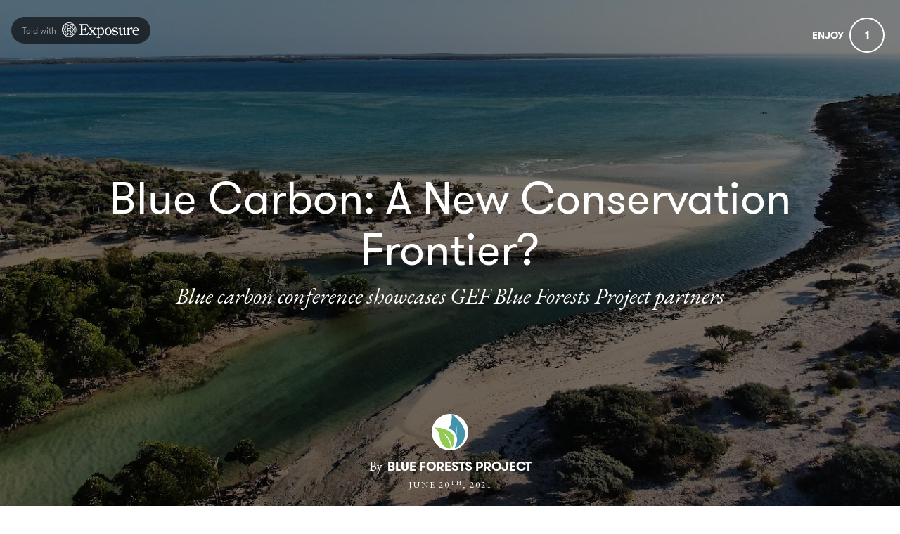

--- FILE ---
content_type: text/html; charset=utf-8
request_url: https://news.gefblueforests.org/blue-carbon-conservation-frontier
body_size: 29239
content:
<!DOCTYPE html>
<html lang="en">
<head>
    
      <!-- Google tag (gtag.js) -->
      <script async src="https://www.googletagmanager.com/gtag/js?id=G-GM95J47GSV"></script>
      <script>
        window.dataLayer = window.dataLayer || [];
        function gtag(){dataLayer.push(arguments);}
        gtag('js', new Date());

        gtag('config', 'G-GM95J47GSV');
      </script>
    


<!-- Legacy GA Tracking for User GA - Will Stop working in July 2024! -->

          <!-- Meta Pixel Code -->
      <script>
      !function(f,b,e,v,n,t,s)
      {if(f.fbq)return;n=f.fbq=function(){n.callMethod?
      n.callMethod.apply(n,arguments):n.queue.push(arguments)};
      if(!f._fbq)f._fbq=n;n.push=n;n.loaded=!0;n.version='2.0';
      n.queue=[];t=b.createElement(e);t.async=!0;
      t.src=v;s=b.getElementsByTagName(e)[0];
      s.parentNode.insertBefore(t,s)}(window, document,'script',
      'https://connect.facebook.net/en_US/fbevents.js');
      fbq('init', '248053099233330');
      fbq('track', 'PageView');
      </script>
      <noscript><img height="1" width="1" style="display:none"
      src="https://www.facebook.com/tr?id=248053099233330&ev=PageView&noscript=1"
      /></noscript>
      <!-- End Meta Pixel Code -->



    <meta charset="utf-8">
    <meta name="fragment" content="!">





    <script>
    var slowPost = window.setTimeout(function() {
        var el = document.querySelector('.slow-connection-notice');
        if (typeof el != 'undefined') {
            el.style.display = 'block';
        }
    }, 30000);

    window.addEventListener('load', function() {
        window.clearTimeout(slowPost);
    }, false);
    </script>
    <noscript aria-hidden="true">
        This page is taking to long to load, please try later
    </noscript>

    <link rel="search" type="application/opensearchdescription+xml" title="Exposure" href="/opensearch.xml">

    <title>Blue Carbon: A New Conservation Frontier? by Blue Forests Project - GEF Blue Forests Project - Exposure</title>


    <link rel="stylesheet" href="https://d38vx57y8pbjp3.cloudfront.net/assets/application-64ae1ae082e0de05fbaa64210cd7741ee07dfaa4cced135b415a4faae7f4e63d.css" media="all" />

    <noscript>
      <link rel="stylesheet" href="https://d38vx57y8pbjp3.cloudfront.net/assets/application-64ae1ae082e0de05fbaa64210cd7741ee07dfaa4cced135b415a4faae7f4e63d.css" media="all" />
    </noscript>

    <link rel="preconnect" href="https://fonts.googleapis.com">
    <link rel="preconnect" href="https://fonts.gstatic.com" crossorigin>
    <link href="https://fonts.googleapis.com/css2?family=EB+Garamond:ital,wght@0,400;0,700;1,400;1,700&display=swap" rel="stylesheet">

    <!-- Modernizr -->
    <script src="https://d38vx57y8pbjp3.cloudfront.net/assets/modernizr.bundle-fb01fff5b10803e639ddb6506e59e5e25a98ff839d1317fa972d6b11555645f4.js"></script>

    <meta name="csrf-param" content="authenticity_token" />
<meta name="csrf-token" content="aZqSCBXuG_joWlbT37fiGk2kkvRGC0vYadD0N7Nk-yHMz9n_tKbTps2m775mb9O4FbRBsuRyiIhYJk9TE6wcew" />

    <link rel="alternate" type="application/rss+xml" title="RSS" href="/feed.rss" />
    


    <!-- Quill Next Stylesheets -->
    <link rel="stylesheet" href="https://d38vx57y8pbjp3.cloudfront.net/assets/quill.snow-b718fa590ee5353d24539fe61c14433f32004070d04dece6c316a4e26a46247b.css" media="all" />
    <link rel="stylesheet" href="https://d38vx57y8pbjp3.cloudfront.net/assets/quill.bubble-bb04ca9fa7f25e52a68615a3aa42f5a34e13b300b34eed4a3579131a8971457c.css" media="all" />

    <meta name="google-site-verification" content="5oSfqCEF_tpnFz4hqvIw-c7nRX_4cYXfVHbmHNnqcBY" />
    <meta name="google-site-verification" content="i96eKhxprjke1Aa-fbkT8_FhvU3LAuSMM2yXv-phRM0" />
    <meta name="google-site-verification" content="z01s33rmTxmFI9kulAPj5aduq2MG0ubdUqv4Xepp18E" />
    <meta name="msvalidate.01" content="17B3807D50A65EEB366D7C82472971A6" />
    <meta name="p:domain_verify" content="48ce7497dd58f907fda0037e6c21e59d"/>

    <meta name="theme-color" content="#292525">

    <!-- Allow large image previews in search results -->
    <meta name="robots" content="max-image-preview:large">

   <meta id="viewport" name="viewport" content="width=device-width, initial-scale=1, minimum-scale=1, maximum-scale=5">
   <meta name="apple-mobile-web-app-capable" content="yes">
   <meta name="apple-mobile-web-app-status-bar-style" content="black">
   <meta name="HandheldFriendly" content="true">

    <link rel="shortcut icon" href="https://exposure.accelerator.net/production/users/107139/avatar/original-1487683624.png;resize(32,32,crop).jpeg?auto=png">
    <link rel="apple-touch-icon-precomposed" href="https://exposure.accelerator.net/production/users/107139/avatar/original-1487683624.png;resize(32,32,crop).jpeg?auto=png">

    <meta property="og:title" content="Blue Carbon: A New Conservation Frontier? - GEF Blue Forests Project">
    <meta property="og:type" content="website">
    <meta property="og:url" content="https://news.gefblueforests.org/blue-carbon-conservation-frontier">
        <meta property="og:image" content="https://exposure.accelerator.net/production/posts/444853/cover-photo/cover-1635241727.jpg;draw(image(b64-L2RldmVsb3BtZW50L2dhbGxlcnlfNDk1L3Bob3Rvcy9waF9kZDdrMGR5MTRtczh3N3c3L3Bob3RvLnBuZw==,400,120))/resize(1200,630,crop).jpeg?auto=webp">
        <meta property="og:image" content="https://exposure.accelerator.net/production/photos/bgmgjpqfxic33qq0zmd3uedu8kintk3cdxg6/original.jpg;resize(1200,630,crop).jpeg?auto=webp">
        <meta property="og:image" content="https://exposure.accelerator.net/production/photos/ilt546hify9yflfrsg9a8gf2e18xsobiqhv4/original.jpg;resize(1200,630,crop).jpeg?auto=webp">
        <meta property="og:image" content="https://exposure.accelerator.net/production/photos/fwv6yk0iwih1wq05g385x7xpgv9y5agbmtcs/original.jpg;resize(1200,630,crop).jpeg?auto=webp">
        <meta property="og:image" content="https://exposure.accelerator.net/production/photos/dncjx4pi53o3kbar4ozlgkaj3ekmiax8sb4u/original.JPG;resize(1200,630,crop).jpeg?auto=webp">

    <meta property="og:description" content="On June 9, 2021, the Blue Marine Foundation held an online conference titled, “Blue Carbon - A New Conservation Frontier?”. In anticipation for the 2021 United Nations Climate Change Conference (COP 26), the goal of the conference was to explore the role of nature-based solutions and oceans in addressing climate change. As the concept of blue carbon continues to gain international recognition, the Blue Marine Foundation acknowledged that there are still fundamental questions to be addressed by the blue carbon community: 1) Can the ocean make a greater contribution to fixing climate change than previously imagined?; 2) If we can devise nature-based solutions to climate change in the sea, where should we begin?; 3) We are protecting marine habitats for biodiversity, but are these the same habitats we should be protecting for carbon-saving?; and 4) Is there a credible way of selling carbon benefits as credits?To address these questions the conference featured 14 speakers and experts, including a number of GEF Blue Forests Project partners: Blue Ventures, Kenya Marine and Fisheries Research Institute (KMFRI), International Union for Conservation of Nature (IUCN), and Silvestrum Climate Associates. This post will highlight the opportunities, challenges and potential directions for blue carbon initiatives as presented by each of these organizations.">

    <meta name="thumbnail" content="https://exposure.accelerator.net/production/posts/444853/cover-photo/cover-1635241727.jpg;draw(image(b64-L2RldmVsb3BtZW50L2dhbGxlcnlfNDk1L3Bob3Rvcy9waF9kZDdrMGR5MTRtczh3N3c3L3Bob3RvLnBuZw==,400,120))/resize(1200,630,crop).jpeg?auto=webp">

    <!-- Standard Meta tags -->
    <!-- Twitter Cards -->
        <meta name="twitter:card" content="summary_large_image">
        <meta name="twitter:site" content="@exposure">
        <meta name="twitter:title" content="Blue Carbon: A New Conservation Frontier?">
        <meta name="twitter:description" content="On June 9, 2021, the Blue Marine Foundation held an online conference titled, “Blue Carbon - A New Conservation Frontier?”. In anticipation for the 2021 United Nations Climate Change Conference (COP 26), the goal of the conference was to explore the role of nature-based solutions and oceans in addressing climate change. As the concept of blue carbon continues to gain international recognition, the Blue Marine Foundation acknowledged that there are still fundamental questions to be addressed by the blue carbon community: 1) Can the ocean make a greater contribution to fixing climate change than previously imagined?; 2) If we can devise nature-based solutions to climate change in the sea, where should we begin?; 3) We are protecting marine habitats for biodiversity, but are these the same habitats we should be protecting for carbon-saving?; and 4) Is there a credible way of selling carbon benefits as credits?To address these questions the conference featured 14 speakers and experts, including a number of GEF Blue Forests Project partners: Blue Ventures, Kenya Marine and Fisheries Research Institute (KMFRI), International Union for Conservation of Nature (IUCN), and Silvestrum Climate Associates. This post will highlight the opportunities, challenges and potential directions for blue carbon initiatives as presented by each of these organizations.">
        <meta name="twitter:image:src" content="https://exposure.accelerator.net/production/posts/444853/cover-photo/cover-1635241727.jpg;draw(image(b64-L2RldmVsb3BtZW50L2dhbGxlcnlfNDk1L3Bob3Rvcy9waF9kZDdrMGR5MTRtczh3N3c3L3Bob3RvLnBuZw==,400,120))/resize(1200,675,crop).jpeg?auto=webp">
        <meta name="twitter:creator" content="GEFBFP">

    <meta name="current-user" content="">
    <meta name="user-plan" content="free">
    <meta name="user-is-pro-or-biz" content="">
    <meta name="user-tier-2" content="false">
    <meta name="user-bucket" content="none">

        <meta name="keywords" content="Blue Forests Project,,photos,photography,Blue,Carbon:,A,New,Conservation,Frontier?">
        <meta name="description" content="On June 9, 2021, the Blue Marine Foundation held an online conference titled, “Blue Carbon - A New Conservation Frontier?”. In anticipation for the 2021 United Nations Climate Change Conference (COP 26), the goal of the conference was to explore the role of nature-based solutions and oceans in addressing climate change. As the concept of blue carbon continues to gain international recognition, the Blue Marine Foundation acknowledged that there are still fundamental questions to be addressed by the blue carbon community: 1) Can the ocean make a greater contribution to fixing climate change than previously imagined?; 2) If we can devise nature-based solutions to climate change in the sea, where should we begin?; 3) We are protecting marine habitats for biodiversity, but are these the same habitats we should be protecting for carbon-saving?; and 4) Is there a credible way of selling carbon benefits as credits?To address these questions the conference featured 14 speakers and experts, including a number of GEF Blue Forests Project partners: Blue Ventures, Kenya Marine and Fisheries Research Institute (KMFRI), International Union for Conservation of Nature (IUCN), and Silvestrum Climate Associates. This post will highlight the opportunities, challenges and potential directions for blue carbon initiatives as presented by each of these organizations.">

    <link rel="canonical" href="https://news.gefblueforests.org/blue-carbon-conservation-frontier">

    <script>
    var EXPOSURE_HOST = 'www.gefblueforests.org',
        EXPOSURE_ROOT_HOST = 'exposure.co',
        EXPOSURE_IMAGE_PROXY = 'processor_ai',
        EXPOSURE_IMGIX_PREFIX = 'exposure',
        EXPOSURE_ENV = 'production',
        EXPOSURE_MAX_CATS = false,
        EXPOSURE_ROOT_URL = 'https://exposure.co/';
    </script>

    
<style>

/* Stories */
/* Header */
#post header #cover-image:after {background:#000;opacity:0.5;}
#post header #cover-image .post-titles h1,#post header #cover-image .post-titles h2 {color:#fff;}

/* Post Body */
#post,.cover-layout-two-fold #post header #cover-image,.native-audio-container,#disqus-wrapper,.dark-mode-section,.share-enabled {background:#fff !important;}
.photo-set-group .photo img {border-color:#fff;}

.native-video-container {
  border-color: #fff !important;
}

/* Text Styles */
.brand-theme-container .font-body-color,.group .group-details,.group .group-details p,.group .group-details .group-description blockquote,.group.left-aligned blockquote,.dark-mode-section,.share-enabled,.captioned-single .photo-set .photo-caption h3,.photo-set .photo-caption h3 {color:#000;border-color:#000 !important;}
.group .group-details h2,.group .group-details h4 {color:#000;}
#post .post-footnotes b {color:#000 !important}
.post-location-tag .location-lookup {background: #fff;text-align: center;padding: 9px 0;}

.brand-theme-container .font-link-color,.group .group-details a {color:#000 !important;}
.group .group-details a:hover {opacity:0.8;}




















</style>












    
  <!-- Exposure font Selection  -->


      <link href="https://fonts.googleapis.com/css?family=Eb Garamond:400,400i,700,700i&display=fallback" rel="stylesheet">


  <style>


  /*If custom fonts*/

  /*If no custom fonts, so the Exposure selection*/
  /*Bunch of legacy resets*/
  .type-theme-heading,
  .type-theme-serif .type-theme-heading,
  .type-theme-sans-serif .type-theme-heading,
  .type-theme-sans-serif .type-theme-heading.type-theme-heading-reset,
  .type-theme-serif .story .type-theme-heading

  {
    font-family: 'Gtwalsheim', sans-serif !important;
    font-weight: bold !important;
    text-transform: uppercase !important;
    letter-spacing:  !important;
  }

.type-theme-body,.type-theme-body p,.footnotes-editor p
  .group-details p,.group-details p p,
  .type-theme-serif .type-theme-body,
  .type-theme-sans-serif .type-theme-body
  {
    font-family: 'Eb Garamond', sans-serif !important;
  }


  /*Dropcap weight*/
  .group.dropcap .group-details p:first-child::first-letter {
    font-weight: bold !important;
  }

  /*Brand colors*/
  .brand-main-color  { color:#000 !important;}
  .brand-accent-color{ color:#E4504C !important;}

  .brand-main-color-bg  { background-color:#000 !important;}
  .brand-accent-color-bg{ background-color:#E4504C !important;}

  .brand-link-color  { color:#000 !important;}
  .brand-link-color-bg{ color:#000 !important;}

  .brand-body-color  { color:#000 !important;}
  .brand-body-color-bg{ color:#000 !important;}

  .brand-menu-accent-hint {
    border-top:solid 5px #E4504C !important;
  }

  .group .photo-set .photo-caption {
    border-color: #fff !important;
  }

  .green-audio-player .slider .gap-progress .pin,.green-audio-player .slider .gap-progress {
    background-color:#000 !important;
  }

  /*Color theme buttons*/
  .brand-menu.theme-dark .nav-links a.color-theme-button, .color-theme-button, #member-site.layout-broadcast #stories .read-more-button, #post .group-description h6 a{
    background-color:#000 !important;
    color:#fff !important;
    border-radius: 3px  !important;
  }

  </style>



    <!-- USER JS_HEAD INJECT -->
      

    <!-- JSON-LD Structured Data for SEO and AI Discovery -->
      <script type="application/ld+json">{"@context":"https://schema.org","@type":"WebSite","name":"GEF Blue Forests Project","url":"https://news.gefblueforests.org/","description":"NEWS BLOG","publisher":{"@type":"Organization","name":"Blue Forests Project","url":"https://news.gefblueforests.org/"}}</script>
      <script type="application/ld+json">{"@context":"https://schema.org","@type":"Organization","name":"Blue Forests Project","url":"https://news.gefblueforests.org/","image":"https://exposure.accelerator.net/production/users/107139/avatar/original-1487683624.png;resize(800,800,crop).jpeg?auto=webp","description":"NEWS BLOG","sameAs":["https://twitter.com/GEFBFP","https://instagram.com/gridbluecarbon","https://flickr.com/photos/blue.forests","http://www.gefblueforests.org/news/"]}</script>
      <script type="application/ld+json">{"@context":"https://schema.org","@type":"SiteNavigationElement","name":"Main Navigation","hasPart":[{"@type":"WebPage","name":"Home","url":"https://news.gefblueforests.org/"},{"@type":"WebPage","name":"Stories","url":"https://news.gefblueforests.org/"},{"@type":"WebPage","name":"Categories","url":"https://news.gefblueforests.org/categories"}]}</script>
      <script type="application/ld+json">{"@context":"https://schema.org","@type":"Article","headline":"Blue Carbon: A New Conservation Frontier?","description":"On June 9, 2021, the Blue Marine Foundation held an online conference titled, “Blue Carbon - A New Conservation Frontier?”. In anticipation for the 2021 United Nations Climate Change Conference (COP 26), the goal of the conference was to explore the role of nature-based solutions and oceans in addressing climate change. As the concept of blue carbon continues to gain international recognition, the Blue Marine Foundation acknowledged that there are still fundamental questions to be addressed by the blue carbon community: 1) Can the ocean make a greater contribution to fixing climate change than previously imagined?; 2) If we can devise nature-based solutions to climate change in the sea, where should we begin?; 3) We are protecting marine habitats for biodiversity, but are these the same habitats we should be protecting for carbon-saving?; and 4) Is there a credible way of selling carbon benefits as credits?To address these questions the conference featured 14 speakers and experts, including a number of GEF Blue Forests Project partners: Blue Ventures, Kenya Marine and Fisheries Research Institute (KMFRI), International Union for Conservation of Nature (IUCN), and Silvestrum Climate Associates. This post will highlight the opportunities, challenges and potential directions for blue carbon initiatives as presented by each of these organizations.","image":"https://exposure.accelerator.net/production/posts/444853/cover-photo/cover-1635241727.jpg;resize(1200,630,crop).jpeg?auto=webp","datePublished":"2021-06-20T22:00:00Z","dateModified":"2026-01-25T13:44:49Z","author":{"@type":"Organization","name":"Blue Forests Project","url":"https://news.gefblueforests.org/"},"publisher":{"@type":"Organization","name":"Exposure","url":"https://exposure.co","logo":{"@type":"ImageObject","url":"https://exposure.co/favicon.png"}},"mainEntityOfPage":{"@type":"WebPage","@id":"https://news.gefblueforests.org/blue-carbon-conservation-frontier"},"wordCount":1030,"timeRequired":"PT6M"}</script>
      <script type="application/ld+json">{"@context":"https://schema.org","@type":"BreadcrumbList","itemListElement":[{"@type":"ListItem","position":1,"name":"Blue Forests Project","item":"https://news.gefblueforests.org/"},{"@type":"ListItem","position":2,"name":"Blue Carbon: A New Conservation Frontier?","item":"https://news.gefblueforests.org/blue-carbon-conservation-frontier"}]}</script>

</head>

<body data-search-page="1"
  class="
    
    
    cover-layout-default
    
    type-theme-classic
    classic
     
     
    
    "
    data-upgraded=""
    data-can-publish="">







<script>
  if (window.jQuery === undefined)
    document.write('<script src=\"https://d38vx57y8pbjp3.cloudfront.net/assets/jquery/jquery-90f29602d8e298f44fd4dd15f1a53e70bf5529a3994e51d609bc91a13ebbb28a.js\"><\/script>')
  if (window.ExposurePush === undefined)
    document.write('<script src=\"https://d38vx57y8pbjp3.cloudfront.net/assets/push_notifications-3aa0ceace480e5655709e6a55466768536c3c62cf73ed94a7eb02b862273e4f3.js\"><\/script>')
  if (window.ExposureSite === undefined)
    document.write('<script src=\"https://d38vx57y8pbjp3.cloudfront.net/assets/app_v2/sites/base-b054aae4eeef6b777e0ab653949ec47ea5d97fc05efd17a3ce979411cec39496.js\"><\/script>')
  if (window.$ExposureFeed === undefined)
    document.write('<script src=\"https://d38vx57y8pbjp3.cloudfront.net/assets/v2/feed-1cec193103f478e82053f0f532506a9fa432e245c0ee817ef7af34709ca920e0.js\"><\/script>')
</script>
<noscript>
Please enable Javascript
</noscript>






<div id="main-wrapper">

      <link rel="preload" as="image" href="https://exposure.accelerator.net/production/posts/444853/cover-photo/cover-1635241727.jpg;resize(1300,_,crop).jpeg?auto=webp" fetchpriority="high">

<div class="skip-to-wrapper absolute py2 mt4 col-12 center pointer-events-none sm-remove" style="z-index:999999;">
 <a href="#post-content" class="btn btn-primary pill h6 caps box-shadow-xsm skip-to-content zfu" title="Skip to content of story">
   Skip to content
   <span aria-hidden = "true">↓</span>
 </a>
</div>




<main id="main-content" role="main">
<div id="post"
  data-track-clicks="true"
  data-track-videos="true"
  data-post-id="444853"
  data-is-tier-3="true"
  data-is-tier-2="true"
  data-is-tier-1="true"
  data-is-toggle-cover-overlay="true"
  data-is-toggle-cover-titles="true"
  data-is-lightbox-toggle="true"
  data-is-landing-page-toggle="false"
  data-is-toggle-publish-date="false"
  data-is-animation-effects="true"
  data-is-published="true"
  data-slug="blue-carbon-conservation-frontier"
  data-id="444853"
  data-author-viewing="false"
  data-is-embed="false"
  data-base-font-size="default"
  data-nudge-enabled="false"
  data-nudge-username="gefblueforests"
  class="global-drag-and-drop   type-theme-serif  false-author">


    <div aria-label='Photos from this story' aria-modal='true' id='lightbox' role='dialog'>
<h1 class='hide'>
Photos from this story
</h1>
<div class='nav-bar'>
<div class='nav-bar-wrapper'></div>
<button aria-label='Toggle fullscreen' class='fullscreen-hook btn hover-fade circle w-40 h-40 p0 center sm-remove' data-action='fullscreen' onclick='ga(&#39;send&#39;, &#39;event&#39;, { eventCategory: &#39;Story&#39;, eventAction: &#39;Click&#39;, eventLabel: &#39;Fullscreen lightbox&#39;})'>
<div class='icon-expand white sm-h2 h3 relative'></div>
<span class='hide'>Toggle Fullscreen</span>
</button>
<button aria-label='Close Photo' class='close-hook btn hover-fade circle w-40 h-40 p0 center' data-action='close' id='close-lightbox-hook' name='Close Photo' onclick='ga(&#39;send&#39;, &#39;event&#39;, { eventCategory: &#39;Story&#39;, eventAction: &#39;Click&#39;, eventLabel: &#39;Close lightbox&#39;})'>
<div class='icon-cross white sm-h2 h3 relative'></div>
<span class='hide'>Close Photo</span>
</button>
</div>
<div class='next-prev relative'>
<div class='sm-px2'>
<button class='prev-photo-hook btn hover-fade circle w-40 h-40 p0 center' data-action='prev' onclick='ga(&#39;send&#39;, &#39;event&#39;, { eventCategory: &#39;Story&#39;, eventAction: &#39;Click&#39;, eventLabel: &#39;Prev in lightbox&#39;})'>
<div class='icon-arrow-left white sm-h2 h3 relative'></div>
<span class='hide'>Previous Photo</span>
</button>
<button class='next-photo-hook btn hover-fade circle w-40 h-40 p0 center sm-mr1' data-action='next' onclick='ga(&#39;send&#39;, &#39;event&#39;, { eventCategory: &#39;Story&#39;, eventAction: &#39;Click&#39;, eventLabel: &#39;Next in lightbox&#39;})' style='top:-1px'>
<div class='icon-arrow-right white sm-h2 h3 relative'></div>
<span class='hide'>Next Photo</span>
</button>
</div>
</div>
<div class='lightbox-wrapper'>
<div class='photo-container'>
<!-- /If link present -->
<a class='big-damn-link zfu' href='' onclick='ga(&#39;send&#39;, &#39;event&#39;, { eventCategory: &#39;Story&#39;, eventAction: &#39;Click&#39;, eventLabel: &#39;Use lightbox URL&#39;})' rel='noopener' target='_blank' title='Open link from photo'>
<span class='hide'>
Photo link
</span>
<span class='link-render'></span>
</a>
<div class='photo-lid animated'>
</div>
</div>
<div class='photo-meta pointer-events-none'>
<div class='photo-meta-wrapper zfu'>
<!-- /Render if caption exists -->
<span class='h4 caption-render regular serif italic pointer-events-auto type-theme-body'></span>
</div>
</div>
</div>
</div>







<div class="hide" data-sub-url="https://www.gefblueforests.org/billing/subscribe?post=blue-carbon-conservation-frontier"></div>
<script type="text/javascript">
  window.storyCategoriesSeed = {
    member: [],
    community: []
  };
  window.memberCategoriesSeed = [["dwudhzu","dwudhzu",4692]];
</script>

<noscript>Please enable Javascript</noscript>


<header id="top" class="story-rhythm">

    <div class="col-6 absolute top-0 left-0 z4 upsell-story-header">
      <a class='sm-p2 py2 px1 story-ex-watermark inline-block hover-fade border-none mt1 sm-remove' href='https://exposure.co/?source=story-badge' id='story-watermark-badge' rel='noopener' style='border-radius: 0 0 8px 0; visibility: hidden;' tabIndex='-1' target='_blank' title='Told with Exposure, open in a new window'>
<div class='h6 left-aligned white flex pill bg-darken-5 py1 px2 flex flex-center' style='min-height:14px'>
<div class='mr1 sm-remove'>
<span class='muted'>Told with</span>
</div>
<svg xmlns="http://www.w3.org/2000/svg" viewbox="0 0 649 131" style="width:110px">
  <g fill="currentColor" fill-rule="evenodd">
    <path d="M107.1265 72.9801c-.807-2.447-1.806-4.926-2.965-7.416-.943 1.585-1.942 3.165-2.999 4.733.571 1.384 1.09 2.765 1.543 4.14 3.419 10.37 2.786 18.62-1.025 23.895l-12.837-12.836c-.528.549-1.06 1.097-1.601 1.638-.559.559-1.123 1.109-1.691 1.652l12.83 12.83c-2.929 2.094-6.765 3.218-11.367 3.218-3.691 0-7.872-.72-12.47-2.236-3.043-1.003-6.117-2.312-9.18-3.869 5.781-3.663 11.474-8.144 16.837-13.294l.045.046c1.119-1.075 2.219-2.17 3.294-3.289l-.04-.04c5.168-5.374 9.668-11.085 13.343-16.879.005.009.011.019.015.028.981-1.553 1.911-3.118 2.777-4.694-.004-.006-.008-.013-.011-.019 2.297-4.156 4.159-8.317 5.502-12.393 1.741-5.28 2.538-10.246 2.425-14.729 9.348 16.816 9.348 37.422-.001 54.239.113-4.482-.683-9.447-2.424-14.725zm-46.408 43.465c-9.321 0-18.636-2.334-27.018-6.971.225.004.447.015.675.015 4.27 0 8.956-.83 13.927-2.47 2.449-.808 4.93-1.808 7.422-2.968-1.588-.943-3.169-1.939-4.741-2.996-1.382.571-2.764 1.09-4.138 1.543-4.597 1.516-8.78 2.236-12.47 2.236-4.556 0-8.358-1.102-11.275-3.156l12.823-12.822c-.595-.569-1.191-1.137-1.776-1.722-.553-.552-1.082-1.119-1.621-1.68l-12.842 12.842c-3.789-5.276-4.412-13.511-1-23.859.454-1.376.973-2.759 1.545-4.144-1.057-1.569-2.055-3.149-2.998-4.735-1.161 2.491-2.161 4.973-2.968 7.422-1.729 5.243-2.527 10.177-2.428 14.634-9.282-16.77-9.282-37.29.001-54.06-.1 4.46.697 9.395 2.427 14.641 1.343 4.076 3.205 8.237 5.502 12.393-.004.007-.008.014-.012.02.867 1.577 1.793 3.145 2.774 4.7.006-.012.013-.023.018-.035 3.669 5.783 8.159 11.482 13.314 16.848l-.033.033c1.109 1.157 2.238 2.295 3.395 3.404l.039-.039c5.336 5.115 11.002 9.572 16.749 13.218-.009.004-.018.01-.027.014 1.158.73 2.324 1.421 3.494 2.09.025.015.05.029.075.043.375.214.749.436 1.125.643.006-.003.012-.007.018-.01 4.156 2.297 8.318 4.159 12.392 5.502 4.972 1.64 9.658 2.47 13.928 2.47.244 0 .483-.011.724-.016-8.383 4.638-17.698 6.972-27.02 6.972zm-41.05-93.542l16.172 16.172 3.29 3.291h.001l4.888 4.887c3.566 3.567 5.531 8.31 5.531 13.354 0 5.045-1.965 9.787-5.531 13.354l-4.869 4.869c-5.432-5.665-10.233-11.877-14.016-18.24 3.029-5.094 6.709-10.092 10.847-14.791l-3.298-3.298c-3.84 4.334-7.245 8.843-10.137 13.403-1.554-3.058-2.86-6.127-3.862-9.166-3.406-10.331-2.79-18.557.984-23.835zm67.348-11.217c-4.273 0-8.959.831-13.93 2.47-4.074 1.344-8.236 3.205-12.392 5.502-.006-.003-.012-.007-.019-.011-1.575.868-3.14 1.796-4.694 2.777l.028.015c-5.794 3.675-11.505 8.175-16.879 13.344l-16.182-16.182c2.936-2.122 6.794-3.26 11.427-3.26 3.691 0 7.872.72 12.47 2.236 1.377.454 2.761.974 4.147 1.546 1.571-1.058 3.153-2.051 4.74-2.995-2.494-1.162-4.978-2.164-7.43-2.972-4.971-1.639-9.657-2.47-13.926-2.47h-.001c-.231 0-.457.011-.685.016 8.385-4.641 17.703-6.977 27.028-6.977s18.645 2.336 27.03 6.978c-.244-.006-.485-.017-.732-.017zm-4.795 24.073c-5.37-5.159-11.073-9.648-16.862-13.316 3.064-1.558 6.14-2.862 9.185-3.866 4.597-1.515 8.78-2.2360007 12.47-2.2360007 4.615-.0009993 8.46 1.1290007 11.391 3.2340007l-16.184 16.184zm-21.449 36.071c5.044 0 9.787 1.964 13.354 5.531l4.787 4.786c-5.662 5.425-11.866 10.222-18.223 14-6.324-3.761-12.501-8.525-18.139-13.919l4.867-4.867c3.567-3.567 8.31-5.531 13.354-5.531zm-13.462-27.868l-4.883-4.883c5.672-5.444 11.887-10.266 18.259-14.057 6.366 3.784 12.58 8.588 18.249 14.023l-4.917 4.917c-7.364 7.362-19.345 7.363-26.708 0zm5.585 8.876c2.464.859 5.082 1.31 7.769 1.31 2.745 0 5.419-.467 7.93-1.363-.896 2.511-1.363 5.185-1.363 7.93 0 2.687.451 5.305 1.31 7.77-2.464-.859-5.082-1.311-7.769-1.311-2.746 0-5.419.468-7.931 1.364.896-2.512 1.364-5.185 1.364-7.931 0-2.687-.451-5.304-1.31-7.769zm49.81-6.1c-1.002 3.039-2.307 6.11-3.861 9.168-2.874-4.53-6.252-9.01-10.062-13.319l-3.299 3.298c4.108 4.675 7.763 9.643 10.773 14.707-3.79 6.373-8.606 12.593-14.051 18.265l-4.787-4.787c-7.364-7.364-7.364-19.345 0-26.709l4.916-4.917.004.003 3.291-3.29c-.001-.002-.003-.003-.003-.004l16.159-16.159c3.716 5.28 4.307 13.471.92 23.744zm.804-28.944c-11.43-11.43-26.627-17.724-42.791-17.724-15.732 0-30.537 5.977-41.855 16.833-.624.547-1.213 1.135-1.765 1.764-22.438 23.338-22.467 60.37-.088 83.744.602.695 1.249 1.34 1.938 1.936 11.307 10.805 26.077 16.753 41.77 16.753 16.164 0 31.361-6.295 42.791-17.724 23.595-23.595 23.595-61.987 0-85.582zM635.8979 67.2179c.771-8.862-3.083-19.779-14.257-19.779-10.917 0-15.412 11.046-15.669 19.779h29.926zM311.8687 42.302v9.118c5.395-4.623 11.046-8.22 18.238-8.22 16.054 0 24.531 17.21 24.403 31.209.128 15.926-7.835 34.421-26.202 34.421-6.293 0-12.201-3.468-16.439-7.835l.000271 12.412311c.00831 11.011706.271466 11.769194 8.604729 12.888689v3.725h-28.64v-3.725c8.460094-1.119875 8.724472-1.877498 8.732733-12.899914L300.5667 62.208c-.257-6.807-.77-9.247-8.476-9.247v-3.082l19.778-7.577zm309.9012.8979c16.054 0 27.1 13.743 27.1 28.897h-43.539c0 12.587 3.724 31.21 19.778 31.21 8.605 0 16.055-4.753 21.063-11.687l2.184 2.055c-5.395 8.861-14.385 15.155-24.916 15.155-17.981 0-31.081-14.642-31.081-32.237 0-16.439 11.431-33.393 29.411-33.393zm-232.7147.0008c17.853 0 28.513 17.466 28.513 33.777 0 16.44-12.201 31.852-29.284 31.852-16.439 0-28.383-15.926-28.383-31.724 0-16.695 11.046-33.905 29.154-33.905zm73.3342-.8993l7.449 20.935-3.083 1.669c-6.293-8.091-13.999-17.467-24.402-17.467-5.009 0-10.146 3.468-10.146 8.734 0 15.668 40.327 9.76 40.327 33.264 0 11.045-10.659 19.393-20.934 19.393-3.211 0-5.523-.899-8.477-1.799-1.541-.513-3.082-1.155-4.752-1.155-2.697 0-5.265 1.155-7.449 2.954l-7.963-21.834 2.826-1.413c4.88 8.092 16.953 19.009 26.585 19.009 5.908 0 11.303-4.495 11.303-10.532 0-16.568-39.943-9.375-39.943-32.622 0-10.916 10.018-18.237 20.164-18.237 4.624 0 9.119 2.055 12.715 2.055 2.44 0 4.239-1.156 5.78-2.954zm68.9667.0001l.000641 48.9702114c.014744 10.6874036.368609 11.4356216 8.861359 12.4207886v3.724h-20.035v-9.119c-5.395 5.395-12.33 10.532-20.293 10.532-5.266 0-10.788-1.927-13.871-6.678-2.777081-4.3321081-3.152362-9.5288941-3.203076-14.6769191l-.006212-.9644603c-.000571-.1605738-.000951-.3210442-.001205-.4813834L482.8081 62.2085c-.385-6.807-.514-9.247-8.348-9.247v-3.082l19.651-7.578v46.107c0 6.807 2.697 13.614 10.531 13.614 6.293 0 11.303-5.137 15.412-9.119v-30.695c-.386-6.807-.514-9.247-8.348-9.247v-3.082l19.65-7.578zm-316.964-28.8974l8.991 21.962-3.211 1.926c-11.302-15.026-15.541-19.649-34.421-19.649-13.099 0-13.87 2.054-13.87 14.64v24.018h5.266c12.072 0 20.292-2.184 21.191-16.055h3.596v36.86h-3.725c.12126-15.45266-9.630826-17.0601916-19.228619-16.6642309l-.612318.0278809c-.203973.0101246-.407778.0210421-.611321.0326385l-.609742.0367115h-5.266v29.668c0 10.403 1.412 12.971 13.1 12.971 20.934 0 24.659-5.265 37.503-21.448l3.082 1.284-9.504 24.403h-68.84v-4.239c10.04553 0 11.907225-3.2725539 11.943454-17.1705875L159.1661 35.2371c0-14.127-1.797-17.594-11.944-17.594v-4.239h67.17zm40.1972 31.2092v3.725c-.12328 0-.249027-.0002064-.376847-.0003807l-.389282-.0001884c-3.026117.0029499-6.939871.1490091-6.939871 3.3395691 0 2.569 3.468 6.293 5.01 8.219l7.191 8.991 6.422-8.348c1.541-2.055 4.624-5.395 4.624-8.092 0-3.8719423-3.877651-4.0953236-6.903831-4.108211l-.545169-.000789v-3.725h27.099v3.725c-6.922339-.4617288-10.631395 4.0505947-14.386994 8.8839072l-.425537.5482887c-.284056.3661066-.569079.7330414-.856469 1.0988041l-11.43 14.898 13.742 17.081c3.853 5.01 9.633 12.716 16.696 12.844v3.724h-29.797v-3.724c1.927-.128 6.165 0 6.165-2.825 0-1.927-3.082-5.009-4.109-6.294l-9.762-12.073-7.063 9.119c-1.413 2.055-4.495 4.752-4.495 7.449 0 4.239 5.522 4.624 8.605 4.624v3.724h-28.256v-3.724c8.606-1.028 13.999-8.863 19.009-15.027l8.605-10.917-15.54-19.521c-2.954-3.596-7.45-9.761-12.587-9.889v-3.725h30.695zm330.065-2.3114c4.239 0 7.963 2.953 7.963 7.448 0 3.982-2.697 7.193-6.935 7.193-4.495 0-6.165-3.339-10.276-3.339-4.495 0-9.631 5.908-11.815 9.504l.000622 28.1640965c.014317 10.6865975.35792 11.4356955 8.604378 12.4199035v3.725h-28.383v-3.725c8.297558-1.005379 8.472243-1.765423 8.475921-13.1234145L552.2893 62.2079c-.386-6.806-.513-9.247-8.348-9.247v-3.082l19.65-7.577v15.154c4.881-6.036 12.587-15.154 21.063-15.154zm-195.5991 5.1368c-12.972 0-16.183 16.953-16.183 26.842 0 9.119 2.954 30.311 15.412 30.311 13.358 0 16.312-20.164 16.312-30.054 0-9.375-2.954-27.099-15.541-27.099zm-63.7005 1.2843c-4.495 0-10.66 4.367-13.486 7.706v39.429c3.725 3.468 8.349 7.449 13.743 7.449 13.999 0 16.696-17.595 16.696-28.512 0-10.917-3.339-26.072-16.953-26.072z"></path>
  </g>
</svg>

</div>
</a>
<script>
  // Reveal badge after a short delay to let cover image be LCP
  setTimeout(function() {
    var badge = document.getElementById('story-watermark-badge');
    if (badge) {
      badge.style.visibility = 'visible';
      badge.style.opacity = '0';
      if (typeof gsap !== 'undefined') {
        gsap.to(badge, { opacity: 1, duration: 0.5, ease: 'power2.out' });
      } else {
        badge.style.transition = 'opacity 0.5s ease-out';
        badge.style.opacity = '1';
      }
    }
  }, 500);
</script>

    </div>

    <div class="absolute z3 right-0 top-0 header-enjoy p2 sm-px2 sm-mt1">
      <button class='cursor-pointer animated fadeInUp delay-0-4s zfu print-remove story-interaction flex flex-center small read-only' data-agent='5643af141aaac2b30ca523acc92164287a8b8b49' data-enjoyer-id='e6457798-5f2c-49ce-8aa8-85057f992f73' onclick='ga(&#39;send&#39;, &#39;event&#39;, { eventCategory: &#39;Click&#39;, eventAction: &#39;Story interaction&#39;, eventLabel: &#39;Interacted via story cover&#39;})' oncontextmenu='return false;'>
<div class='flex-auto mr1 caps letter-spacing-reset bold sm-h5 h6 interaction-label relative trans-bouncy nowrap no-select hover-fade' rel='tipsy-e' title='Click to show Blue Forests Project you enjoyed this story'>
Enjoy
</div>
<div class='relative inline-block border pill border-double center flex flex-center h-30 w-30 p1 count-wrapper trans-bouncy z2 white border-white' oncontextmenu='return false;'>
<span class='hide'>
<div class='absolute animated fadeOutUp none animated-slow interaction-icon h4' style='left:13px;top:-40%;'>
<span>👍</span>
</div>
</span>
<div class='col-12 center bold h4 relative' style='width:60px;left:-10px'>
<span class='enjoy-count sm-h4 h4 relative' style='width: 50px;display: block;'>
1
</span>
</div>
</div>
</button>

    </div>

  

  
  <div class="flex flex-center" id="cover-image">



    <div class="photo-upload-progress zfu cover-photo-upload-progress absolute bottom-0 left-0 pointer-events-none p1 none edit-mode-component-none" style="width:74px;bottom:0;top: initial;height:40px">
      <div class="px1 pill bg-darken-5 white h-30 flex flex-center animated fadeIn edit-mode-component-show">
        <div class="ex-spinner mr1"></div>
        <div class="h5 upload-percent">10%</div>
      </div>
    </div>



    <div id="cover-image-container" class="absolute width-100per height-100per top-0 left-0 bg-cover bg-center animated fadeIn delay-0-3s">

        <div id="video-container" class="hide">
          <video id="cover-video" poster="https://exposure.accelerator.net/;frame(1).jpg" autoplay muted playsinline loop>
          </video>
        </div>

        <div class="cover-spinner z0"></div>

      <img
        alt="Blue Carbon: A New Conservation Frontier? - cover photo"
        class="z1 relative no-select pointer-events-none cover-image-src object-fit-cover"
        style="object-position: 50% 50%; transform: scale(1.000);; transform: scale(1.02); width: 100%; height: 100%;"
        src="https://exposure.accelerator.net/production/posts/444853/cover-photo/cover-1635241727.jpg;resize(1300,_,crop).jpeg?auto=webp"
        srcset="https://exposure.accelerator.net/production/posts/444853/cover-photo/cover-1635241727.jpg;resize(1300,_,crop).jpeg?auto=webp 1300w, https://exposure.accelerator.net/production/posts/444853/cover-photo/cover-1635241727.jpg;resize(2000,_,crop).jpeg?auto=webp 2000w, https://exposure.accelerator.net/production/posts/444853/cover-photo/cover-1635241727.jpg;resize(3300,_,crop).jpeg?auto=webp 3300w"
        sizes="100vw"
        fetchpriority="high"
        decoding="async"
      >
    </div>

    <script>
      // GSAP-powered cover image reveal for smooth LCP-friendly animation
      // Image starts visible at full opacity (for LCP) with slight scale, then settles on load
      (function() {
        var img = document.querySelector("#cover-image-container img.cover-image-src");
        if (!img) return;
        
        function revealCover() {
          if (typeof gsap !== 'undefined') {
            gsap.to(img, {
              scale: 1,
              duration: 1.2,
              ease: "power3.out"
            });
          } else {
            // Fallback if GSAP not loaded
            img.style.transition = "transform 1.2s cubic-bezier(0.22, 1, 0.36, 1)";
            img.style.transform = "scale(1)";
          }
        }
        
        if (img.complete) {
          revealCover();
        } else {
          img.addEventListener("load", revealCover);
          // Fallback timeout
          setTimeout(revealCover, 5000);
        }
      })();
    </script>

    <noscript>
      <style>
        #cover-image-container img.cover-image-src {
          transform: scale(1) !important;
        }
      </style>
    </noscript>




    <div class="post-titles center sm-col-11 px2 mx-auto animated fadeInUp delay-0-7s sm-mb3 mb4">
      <div class="post-titles-wrapper trans-bouncy o1">


          <h1 data-placeholder="Untitled Story" class="tour-tip type-theme-heading h0 lg-h00 sm-h0 sm-letter-spacing-1 col-11 type-theme-heading-reset m0" data-field-name="title">
            Blue Carbon: A New Conservation Frontier?
          </h1>

          <h2 class="serif type-theme-body animated fadeInUp delay-0-5s h3 lg-h1 sm-h2 col-12 type-theme-body mx-auto mb0 mt1" data-placeholder="Type a subtitle" data-field-name="subtitle">
            Blue carbon conference showcases GEF Blue Forests Project partners
          </h2>
        </div>
    </div>


    <div class="author-meta author-header animated fadeInUp delay-1s left-0 landing-page-element">

      <a target="" href="https://news.gefblueforests.org/" class="author-avatar trans-bouncy" title="Link to Blue Forests Project Exposure site" onclick="ga('send', 'event', { eventCategory: 'Story', eventAction: 'Click', eventLabel: 'Avatar'})">
        <img alt="Blue Forests Project" src="https://exposure.accelerator.net/production/users/107139/avatar/original-1487683624.png;resize(800,800,crop).jpeg?auto=webp" />
      </a>

      <div class="author-details">

        <span class="name"><strong class="type-theme-body inline-block regular sm-remove">By</strong> <a href="https://news.gefblueforests.org/" class="type-theme-heading">Blue Forests Project</a></span>

        <span class="author-attribution">
          
        </span>

      <div class="categories-details-render-wrap">
        <div class="categories-details-render">
        </div>
      </div>

        <span class="post-date type-theme-body story-published-date" style="">
          June 20<sup>th</sup>, 2021
        </span>
      </div>


    </div>

  </div> <!-- .cover-image -->

  <script>
    // Responsive cover video handling - wait for jQuery or use vanilla JS fallback
    (function() {
      function initCoverVideoResize() {
        var videoSource = document.querySelector('#cover-video source');
        if (!videoSource) return;
        
        var src = videoSource.src;
        var regex = /resize\((\d+),(\d+),fit\)/ig;
        var match = regex.exec(src);
        
        if (match && typeof window.matchMedia === 'function') {
          var width = match[1];
          var height = match[2];
          
          var mq = window.matchMedia("(max-width: 480px)");
          function watch() {
            if (mq.matches) {
              videoSource.src = src.replace('resize('+ width +','+ height+',fit)', 'resize(920,1200,fit)');
            } else {
              videoSource.src = src;
            }
          }
          
          mq.addListener(watch);
          watch();
        }
      }
      
      // Run when DOM is ready
      if (document.readyState === 'loading') {
        document.addEventListener('DOMContentLoaded', initCoverVideoResize);
      } else {
        initCoverVideoResize();
      }
    })();
  </script>


</header>


    <div id="post-content" class="clearfix">


        <div class="photo-groups-container brand-theme-container">
        </div>

        <div class="col-12 clearfix story-footer-wrapper dark-mode-section relative brand-theme-container">
              <div class="partner-buttons story-rhythm  none">
                <a rel="noopener" href="http://" target="_blank" class="btn btn-primary h6 caps center partner-button color-theme-button bg-off-black pill">
                  Button Label
                </a>
              </div>



          <div style="" class="location-hook-added font-link-color" 
            data-url-proto="https://maps.google.com/maps?q=:query">
          </div>

          <div class="post-location-tag">

            <div class="add-location-tag" rel="tipsy-s" title="You can search for place or venue names to geotag your story.">
                <input type="hidden" aria-label="Where were these photos taken" class="location-lookup pill" value="">
            </div>

          </div>
        </div>

        <input type="hidden" name="location-lat" value="">
        <input type="hidden" name="location-lon" value="">



        

    <div id="disqus-wrapper" class="bg-white clearfix col-12 inline-block relative" style="">
      <div class="container py2">
        <div id="disqus_thread"></div>
        <script type="text/javascript">
            var disqus_shortname = 'gefbf';
            var disqus_url = 'https://gefblueforests.exposure.co/blue-carbon-conservation-frontier';
            (function() {
                var dsq = document.createElement('script'); dsq.type = 'text/javascript'; dsq.async = true;
                dsq.src = '//' + disqus_shortname + '.disqus.com/embed.js';
                (document.getElementsByTagName('head')[0] || document.getElementsByTagName('body')[0]).appendChild(dsq);
            })();

        </script>
      </div>
    </div>




        <hr class="section-split">


  </div>
    <div class="col-12 clearfix z3 relative bg-white dark-mode-section brand-theme-container">
      <p class="copyright-notice center type-theme-heading story-rhythm story-rhythm-sm mt4">
  &copy; <span class="year type-theme-heading">2026</span>
  <a class="f-ul border-none font-body-color" href="https://news.gefblueforests.org/">Blue Forests Project</a>
  <span class="author-attribution block">
    
  </span>
</p>

<div class="footer-actions print-remove">
  <div id="enjoy-share" >
    <div class="content py3 pt0">
      <div class="mx-auto mb3 inline-block center">
        <div class='relative'>
<button class='cursor-pointer animated fadeInUp delay-0-5s zfu print-remove story-interaction flex flex-center interaction-large read-only' data-agent='5643af141aaac2b30ca523acc92164287a8b8b49' data-enjoyer-id='e6457798-5f2c-49ce-8aa8-85057f992f73' onclick='ga(&#39;send&#39;, &#39;event&#39;, { eventCategory: &#39;Click&#39;, eventAction: &#39;Story interaction&#39;, eventLabel: &#39;Interacted via story footer&#39;})' oncontextmenu='return false;'>
<div class='sm-flex-auto'>
<div class='mr1 caps bold h3 interaction-label relative trans-bouncy nowrap no-select hover-fade letter-spacing-reset'>
Enjoy
</div>
</div>
<div class='invert bg-white inline-block border pill border-double center flex flex-center h-60 p1 count-wrapper trans-bouncy z2 relative off-black border-off-black' oncontextmenu='return false;' style='min-width:20px'>
<span class='hide'>
<div class='absolute animated fadeOutUp none animated-slow interaction-icon h3' style='left:39%;top:-40%;'>
<span>👍</span>
<span class='none'>✨</span>
</div>
</span>
<div class='col-12 center bold h4'>
<span class='enjoy-count sm-h2 h2 relative' style='left:0.2px;top:1.5px'>
1
</span>
</div>
</div>
</button>
</div>

      </div>

      <div class='col-12 invert'>
<ul class='list-reset h2 mt1 mb0 sm-ml2 ml1 share-from-footer'>
<li class='inline-block'>
<a class='no-ul share-story-button border-none btn p0 hover-fade rounded off-black circle w-40 h-40 bg-white' href='mailto:?subject=Check out this story on Exposure!&amp;body=https://news.gefblueforests.org/blue-carbon-conservation-frontier' onclick='ga(&#39;send&#39;, &#39;event&#39;, { eventCategory: &#39;Story&#39;, eventAction: &#39;Click&#39;, eventLabel: &#39;Emailed story via footer&#39;});' rel='tipsy-w noopener' title='Open a new email with a link to this story'>
<span class='hide'>Email story</span>
<span aria-hidden='true' class='icon-mail relative' style='top:2px'></span>
</a>
</li>
<li class='inline-block'>
<a class='no-ul share-story-button border-none btn p0 hover-fade rounded off-black circle w-40 h-40 bg-white embed-story-button' href='/blue-carbon-conservation-frontier/embed' onclick='ga(&#39;send&#39;, &#39;event&#39;, { eventCategory: &#39;Story&#39;, eventAction: &#39;Click&#39;, eventLabel: &#39;Embeded story via footer&#39;});' rel='tipsy-w noopener' title='Get HTML code to embed this story in other websites'>
<span class='hide'>Embed story</span>
<span aria-hidden='true' class='icon-code relative' style='top:2px'></span>
</a>
</li>
<li class='inline-block'>
<a class='no-ul share-story-button border-none btn p0 hover-fade rounded off-black circle w-40 h-40 bg-white' data-lang='en' href='https://twitter.com/intent/tweet?url=https://news.gefblueforests.org/blue-carbon-conservation-frontier&amp;amp;related=exposure&amp;amp;hashtags=toldwithexposure&amp;amp;via=GEFBFP&amp;amp;text=Blue Carbon: A New Conservation Frontier?%20by%20Blue Forests Project' onclick='ga(&#39;send&#39;, &#39;event&#39;, { eventCategory: &#39;Story&#39;, eventAction: &#39;Click&#39;, eventLabel: &#39;Shared to Twitter via footer&#39;});' title='Open a X post with a link this story'>
<span class='hide'>Share on X</span>
<span style='font-size:27px'>𝕏</span>
</a>
</li>
<li class='inline-block'>
<a class='no-ul share-story-button border-none btn p0 hover-fade rounded off-black circle w-40 h-40 bg-white' data-lang='en' href='https://www.facebook.com/sharer/sharer.php?u=https://news.gefblueforests.org/blue-carbon-conservation-frontier' onclick='ga(&#39;send&#39;, &#39;event&#39;, { eventCategory: &#39;Story&#39;, eventAction: &#39;Click&#39;, eventLabel: &#39;Shared to Facebook via footer});' rel='noopener' target='_blank' title='Open a new Facebook post with a link this story'>
<span class='hide'>Share on Facebook</span>
<span aria-hidden='true' class='icon-facebook' style='top:-3px'></span>
</a>
</li>
</ul>
</div>

    </div>
  </div>
</div>

<footer class="share-enabled mt2 sm-mt0 print-remove bg-white landing-page-element invert">
  <div class="story-member-meta">
    <div class='member-meta clearfix relative sm-px0 px2 color-theme hover-hidden-wrapper type-theme-serif'>
<div class='avatar-full-name'>
<div class='member-avatar-logo sm-py2 sm-px0 px3 py1 center relative hover-hidden-wrapper'>
<!-- /Member Avatar -->
<a class='avatar avatar-md mb1 hover-fade relative no-ul mt1 border-none hover-lift' href='https://news.gefblueforests.org/' target='' title='Blue Forests Project'>
<img alt='Photo of Blue Forests Project' class='col-12 invert' src='https://exposure.accelerator.net/production/users/107139/avatar/original-1487683624.png;resize(800,800,crop).jpeg?auto=webp'>
<!-- /Verifed Badge -->
<div class='circle baby-blue center absolute left-0 top-0 h5 m0 hover-lift'>
<span class='icon-verifed relative' rel='tooltip-auto' style='font-size:20px;left:-1rem' title='Verified Member'></span>
</div>
</a>
</div>
<div class='md-col-6 sm-col-10 mx-auto center member-info'>
<div class='bold h1-responsive h1 block m0 member-name caps letter-spacing-reset relative type-theme-heading type-theme-heading-reset mt1 sm-mb2 mb0 line-height-reset off-black' style='line-height: 1;'>
<a class='off-black f-ul hover-fade border-none color-theme font-body-color' href='https://news.gefblueforests.org/' target='' title='Blue Forests Project'>
Blue Forests Project
</a>
</div>
</div>
</div>
<div class='md-col-6 sm-col-10 mx-auto center aux-wrapper sm-mt0 mt2'>
<div class='member-bio w-500 mx-auto serif py1'>
<div class='regular'>
<div class='regular m0 md-h4 serif py2 type-theme-body color-theme off-blackfont-body-color invert'>
NEWS BLOG
</div>
</div>
</div>

</div>
</div>

    <style>
      a.block.border-none.center.member-logo-wrapper.mx-auto.no-ul.sm-mt2 {
        width: 80% !important;
        max-width: 200px !important;
    }
    </style>



        <div class="mt2" id="subscribe-to-members-stories">
        <div class='color-theme type-theme-serif '>
<div class='mx-auto bg-white w-400 z5 sm-p3 p2 js-subscribe-to-stories color-theme uber-rounded' data-username='gefblueforests'>
<div class='md-px3 center trans-ease-in-out'>
<div class='pre-subscribe'>
<div class='mb2 off-black gray type-theme-heading color-theme'>
Join
<stong class='off-black bold color-theme'>121</stong>
others
</div>
<label class='h2 m0 sm-mt1 caps letter-spacing-reset fade-hover bold off-black type-theme-heading display-name color-theme' for='subscribe-to-stories-email' style='line-height:1'>
Stay updated
</label>
<div>
<input class='field col-12 center regular off-black mt2' data-invalid-email-message='Oops! Please make sure you’ve entered a valid email.' data-locale='en' data-post-id='444853' data-source='story-footer' id='subscribe-to-stories-email' placeholder='Enter your email address' required style='height:50px' type='email' value=''>
<input id='subscribe-mailing-list' type='hidden' value='all'>
<button class='btn btn-primary bg-off-black btn-big col-12 uber-rounded box-shadow-xsm mt2 caps h6 color-theme-button js-subscribe-submit-button' data-action='submit-subscribe-form'>
Subscribe to Stories
</button>
</div>
<div class='center'>
</div>
</div>
<div class='post-subscribe' style='display:none'>
<div class='h2 bold m0 caps letter-spacing-reset mb3 off-black type-theme-heading color-theme'>Great, You Are Now Subscribed!</div>
<a class='btn btn-primary bg-off-black btn-big center caps block mb1 left-align h6 uber-rounded' href='https://www.exposure.co/join?source=story-subscribe-modal' rel='noopener' target='_blank'>
Create stories with Exposure
</a>
</div>
</div>
<div class='px3 mt2 pre-subscribe-disclaimer'>
<div class='h6 regular m0 off-black line-height-reset center'>
<span class='color-theme type-theme-body'>
<span class='block'>
Unsubscribe anytime
</span>
Protected by reCAPTCHA
<a class='muted' href='https://policies.google.com/privacy' rel='noopener' target='_blank'>Privacy</a>
<a class='muted' href='https://policies.google.com/terms' rel='noopener' target='_blank'>Terms</a>
</span>
</div>
</div>
<script>
  // Update list description when selection changes
  document.addEventListener('DOMContentLoaded', function() {
    var listSelect = document.getElementById('subscribe-mailing-list');
    var descriptionDiv = document.getElementById('subscribe-list-description');
    
    if (listSelect && descriptionDiv && listSelect.tagName === 'SELECT') {
      listSelect.addEventListener('change', function() {
        var selectedOption = this.options[this.selectedIndex];
        var description = selectedOption.getAttribute('data-description') || '';
        
        if (description.trim()) {
          descriptionDiv.textContent = description;
          descriptionDiv.style.display = '';
        } else {
          descriptionDiv.style.display = 'none';
        }
      });
    }
  });
</script>

</div>
</div>

        </div>



      <div class="h2 sm-mb0 mb3 col-10 mx-auto mt2 ">
        <div class="h4 bold m0 mb2 caps h6 type-theme-heading off-black font-body-color">
          Follow
            Us
        </div>
        <nav aria-label='Social Media Links Navigation' class='member-social-links muted'>
<a class='no-ul hover-fade m0 off-black px1 hover-lift relative border-none mb1 inline-block color-theme font-link-color' href='https://x.com/GEFBFP' onclick='ga(&#39;send&#39;, &#39;event&#39;, { eventCategory: &#39;Story&#39;, eventAction: &#39;Click&#39;, eventLabel: &#39;Clicked Twitter social link&#39;})' rel='noopener' style='top:-1px;' target='_blank' title='Blue Forests Project on X'>
<span class='hide'>X</span>
<span class='bold relative' style='top:2px'>𝕏</span>
</a>
<a class='icon-instagram no-ul hover-fade m0 off-black px1 hover-lift relative border-none mb1 inline-block color-theme font-link-color' href='http://instagram.com/gridbluecarbon' onclick='ga(&#39;send&#39;, &#39;event&#39;, { eventCategory: &#39;Story&#39;, eventAction: &#39;Click&#39;, eventLabel: &#39;Clicked Instagram social link&#39;})' rel='noopener' style='top:2px' target='_blank' title='Blue Forests Project on Instagram'>
<span class='hide'>Instagram</span>
</a>
<a class='icon-flickr no-ul hover-fade m0 off-black px1 hover-lift border-none mb1 inline-block color-theme font-link-color' href='http://flickr.com/photos/blue.forests' onclick='ga(&#39;send&#39;, &#39;event&#39;, { eventCategory: &#39;Story&#39;, eventAction: &#39;Click&#39;, eventLabel: &#39;Clicked Flickr social link&#39;})' rel='noopener' target='_blank' title='Blue Forests Project on Flickr'>
<span class='hide'>Flickr</span>
</a>
<a class='icon-rss no-ul hover-fade m0 off-black px1 hover-lift relative border-none mb1 inline-block color-theme font-link-color' href='/feed.rss' onclick='ga(&#39;send&#39;, &#39;event&#39;, { eventCategory: &#39;Story&#39;, eventAction: &#39;Click&#39;, eventLabel: &#39;Clicked RSS social link&#39;})' rel='noopener' style='top:2px' target='_blank' title='Blue Forests Project’s RSS Feed'>
<span class='hide'>RSS</span>
</a>
</nav>

      </div>
  </div>




  <div class='member-legal-options h7 caps mt2 type-theme-heading'>
<a class='btn btn color-theme pill pp-link' href='https://www.exposure.co/privacy' rel='noopener' target='_blank' title='Link to Blue Forests Project Privacy Policy'>
Privacy Policy
</a>
<a class='btn btn color-theme pill tos-link' href='https://www.exposure.co/terms' rel='noopener' target='_blank' title='Link to Blue Forests Project Terms of Service'>
Terms of Service
</a>
<a class='btn btn color-theme pill report-link' href='https://www.exposure.co/report' rel='noopener' target='_blank' title='Report a story or story'>
Report
</a>
<a class='btn btn color-theme pill accessibility-link' href='/accessibility' title='Accessibility statement for Blue Forests Project'>
Accessibility
</a>
</div>


</footer>

  <div id="story-footer-nav" class="bg-silver print-remove landing-page-element">
        <style>
  .single-story .mores-posts-post {
    float:none;
    margin:0px auto;
  }
  
  .two-stories {
    text-align:center;
  }
  .two-stories .mores-posts-post {
    float:none;
    display:inline-block
  }
</style>
<div class='header col-12'>
<div class='sm-h2 h3 bold type-theme-heading col-12 more-stories-by sm-py4 py3'>
<a class="no-ul border-none" href="https://news.gefblueforests.org/">More Stories by Blue Forests Project</a>
</div>
</div>
<div class='stories clear clearfix sm-col-11 mx-auto https://news.gefblueforests.org/'>
<div class='sm-col col-12 sm-col-6 md-col-4 sm-mb0 mb3 mores-posts-post hover-lift'>
<div class='md-px3 px2'>
<a class='no-ul border-none block hover-fade block clearfix' href='https://news.gefblueforests.org/oceans-blue-carbon-at-cop27' onclick='ga(&#39;send&#39;, &#39;event&#39;, { eventCategory: &#39;Click&#39;, eventAction: &#39;StoryFooter&#39;, eventLabel: &#39;Clicked More Stories card&#39;})' title='Read Oceans &amp; Blue Carbon at COP27 by Blue Forests Project'>
<img alt='Read Oceans &amp; Blue Carbon at COP27 by Blue Forests Project' class='col-12 left' src='https://exposure.accelerator.net/production/posts/952541/cover-photo/cover-1667983240.jpg;resize(700,400,crop)/1x.jpeg?auto=webp'>
</a>
<div class='story-meta left-align bg-white p3 flex flex-center'>
<div class='flex-auto border-right sm-mr2 mr1'>
<div class='h3 md-h3 h4 bold type-theme-heading mt1 caps'>
<a class='no-ul border-none letter-spacing-reset block' href='https://news.gefblueforests.org/oceans-blue-carbon-at-cop27' onclick='ga(&#39;send&#39;, &#39;event&#39;, { eventCategory: &#39;Click&#39;, eventAction: &#39;StoryFooter&#39;, eventLabel: &#39;Clicked More Stories card Read button&#39;})' title='Read Oceans &amp; Blue Carbon at COP27 by Blue Forests Project'>
<span class='block truncate col-11 letter-spacing-reset nowrap'>
Oceans &amp; Blue Carbon at COP27
</span>
<h3 class='m0 mt1 serif regular italic block truncate col-11 type-theme-body h5'>
November 3<sup>rd</sup>, 2022
</h3>
</a>
</div>
</div>
<div>
<a class='btn caps h6 pr0' href='https://news.gefblueforests.org/oceans-blue-carbon-at-cop27' title='Read Oceans &amp; Blue Carbon at COP27 by Blue Forests Project'>
<span class='off-black'>
Read
</span>
</a>
</div>
</div>
</div>
</div>
<div class='sm-col col-12 sm-col-6 md-col-4 sm-mb0 mb3 mores-posts-post hover-lift'>
<div class='md-px3 px2'>
<a class='no-ul border-none block hover-fade block clearfix' href='https://news.gefblueforests.org/oceans-blue-carbon-at-cop26' onclick='ga(&#39;send&#39;, &#39;event&#39;, { eventCategory: &#39;Click&#39;, eventAction: &#39;StoryFooter&#39;, eventLabel: &#39;Clicked More Stories card&#39;})' title='Read Oceans &amp; Blue Carbon at COP26 by Blue Forests Project'>
<img alt='Read Oceans &amp; Blue Carbon at COP26 by Blue Forests Project' class='col-12 left' src='https://exposure.accelerator.net/production/posts/445136/cover-photo/cover-1635495943.JPG;resize(700,400,crop)/1x.jpeg?auto=webp'>
</a>
<div class='story-meta left-align bg-white p3 flex flex-center'>
<div class='flex-auto border-right sm-mr2 mr1'>
<div class='h3 md-h3 h4 bold type-theme-heading mt1 caps'>
<a class='no-ul border-none letter-spacing-reset block' href='https://news.gefblueforests.org/oceans-blue-carbon-at-cop26' onclick='ga(&#39;send&#39;, &#39;event&#39;, { eventCategory: &#39;Click&#39;, eventAction: &#39;StoryFooter&#39;, eventLabel: &#39;Clicked More Stories card Read button&#39;})' title='Read Oceans &amp; Blue Carbon at COP26 by Blue Forests Project'>
<span class='block truncate col-11 letter-spacing-reset nowrap'>
Oceans &amp; Blue Carbon at COP26
</span>
<h3 class='m0 mt1 serif regular italic block truncate col-11 type-theme-body h5'>
October 29<sup>th</sup>, 2021
</h3>
</a>
</div>
</div>
<div>
<a class='btn caps h6 pr0' href='https://news.gefblueforests.org/oceans-blue-carbon-at-cop26' title='Read Oceans &amp; Blue Carbon at COP26 by Blue Forests Project'>
<span class='off-black'>
Read
</span>
</a>
</div>
</div>
</div>
</div>
<div class='sm-col col-12 sm-col-6 md-col-4 sm-mb0 mb3 mores-posts-post hover-lift'>
<div class='md-px3 px2'>
<a class='no-ul border-none block hover-fade block clearfix' href='https://news.gefblueforests.org/announcing-blue-forest-week-2021-solutions' onclick='ga(&#39;send&#39;, &#39;event&#39;, { eventCategory: &#39;Click&#39;, eventAction: &#39;StoryFooter&#39;, eventLabel: &#39;Clicked More Stories card&#39;})' title='Read Announcing Blue Forest Week 2021: Solutions by Blue Forests Project'>
<img alt='Read Announcing Blue Forest Week 2021: Solutions by Blue Forests Project' class='col-12 left' src='https://exposure.accelerator.net/production/posts/444855/cover-photo/cover-1635243280.jpg;resize(700,400,crop)/1x.jpeg?auto=webp'>
</a>
<div class='story-meta left-align bg-white p3 flex flex-center'>
<div class='flex-auto border-right sm-mr2 mr1'>
<div class='h3 md-h3 h4 bold type-theme-heading mt1 caps'>
<a class='no-ul border-none letter-spacing-reset block' href='https://news.gefblueforests.org/announcing-blue-forest-week-2021-solutions' onclick='ga(&#39;send&#39;, &#39;event&#39;, { eventCategory: &#39;Click&#39;, eventAction: &#39;StoryFooter&#39;, eventLabel: &#39;Clicked More Stories card Read button&#39;})' title='Read Announcing Blue Forest Week 2021: Solutions by Blue Forests Project'>
<span class='block truncate col-11 letter-spacing-reset nowrap'>
Announcing Blue Forest Week 2021: Solutions
</span>
<h3 class='m0 mt1 serif regular italic block truncate col-11 type-theme-body h5'>
The Norwegian Blue Forest Network holds their second-annual conference Nov. 16 - 18th
</h3>
</a>
</div>
</div>
<div>
<a class='btn caps h6 pr0' href='https://news.gefblueforests.org/announcing-blue-forest-week-2021-solutions' title='Read Announcing Blue Forest Week 2021: Solutions by Blue Forests Project'>
<span class='off-black'>
Read
</span>
</a>
</div>
</div>
</div>
</div>
<div class='sm-col col-12 sm-col-6 md-col-4 sm-mb0 mb3 mores-posts-post hover-lift'>
<div class='md-px3 px2'>
<a class='no-ul border-none block hover-fade block clearfix' href='https://news.gefblueforests.org/economic-resilience-and-covid19' onclick='ga(&#39;send&#39;, &#39;event&#39;, { eventCategory: &#39;Click&#39;, eventAction: &#39;StoryFooter&#39;, eventLabel: &#39;Clicked More Stories card&#39;})' title='Read Economic Resilience and COVID-19 by Blue Forests Project'>
<img alt='Read Economic Resilience and COVID-19 by Blue Forests Project' class='col-12 left' src='https://exposure.accelerator.net/production/posts/444841/cover-photo/cover-1635241111.jpg;resize(700,400,crop)/1x.jpeg?auto=webp'>
</a>
<div class='story-meta left-align bg-white p3 flex flex-center'>
<div class='flex-auto border-right sm-mr2 mr1'>
<div class='h3 md-h3 h4 bold type-theme-heading mt1 caps'>
<a class='no-ul border-none letter-spacing-reset block' href='https://news.gefblueforests.org/economic-resilience-and-covid19' onclick='ga(&#39;send&#39;, &#39;event&#39;, { eventCategory: &#39;Click&#39;, eventAction: &#39;StoryFooter&#39;, eventLabel: &#39;Clicked More Stories card Read button&#39;})' title='Read Economic Resilience and COVID-19 by Blue Forests Project'>
<span class='block truncate col-11 letter-spacing-reset nowrap'>
Economic Resilience and COVID-19
</span>
<h3 class='m0 mt1 serif regular italic block truncate col-11 type-theme-body h5'>
Blue forests supporting community and economic resilience during the pandemic
</h3>
</a>
</div>
</div>
<div>
<a class='btn caps h6 pr0' href='https://news.gefblueforests.org/economic-resilience-and-covid19' title='Read Economic Resilience and COVID-19 by Blue Forests Project'>
<span class='off-black'>
Read
</span>
</a>
</div>
</div>
</div>
</div>
<div class='sm-col col-12 sm-col-6 md-col-4 sm-mb0 mb3 mores-posts-post hover-lift'>
<div class='md-px3 px2'>
<a class='no-ul border-none block hover-fade block clearfix' href='https://news.gefblueforests.org/the-blue-forests-project-showcase-event-and-webinar-series' onclick='ga(&#39;send&#39;, &#39;event&#39;, { eventCategory: &#39;Click&#39;, eventAction: &#39;StoryFooter&#39;, eventLabel: &#39;Clicked More Stories card&#39;})' title='Read The Blue Forests Project Showcase Event and Webinar Series by Blue Forests Project'>
<img alt='Read The Blue Forests Project Showcase Event and Webinar Series by Blue Forests Project' class='col-12 left' src='https://exposure.accelerator.net/production/posts/445152/cover-photo/cover-1645181302.jpg;resize(700,400,crop)/1x.jpeg?auto=webp'>
</a>
<div class='story-meta left-align bg-white p3 flex flex-center'>
<div class='flex-auto border-right sm-mr2 mr1'>
<div class='h3 md-h3 h4 bold type-theme-heading mt1 caps'>
<a class='no-ul border-none letter-spacing-reset block' href='https://news.gefblueforests.org/the-blue-forests-project-showcase-event-and-webinar-series' onclick='ga(&#39;send&#39;, &#39;event&#39;, { eventCategory: &#39;Click&#39;, eventAction: &#39;StoryFooter&#39;, eventLabel: &#39;Clicked More Stories card Read button&#39;})' title='Read The Blue Forests Project Showcase Event and Webinar Series by Blue Forests Project'>
<span class='block truncate col-11 letter-spacing-reset nowrap'>
The Blue Forests Project Showcase Event and Webinar Series
</span>
<h3 class='m0 mt1 serif regular italic block truncate col-11 type-theme-body h5'>
A summary of events
</h3>
</a>
</div>
</div>
<div>
<a class='btn caps h6 pr0' href='https://news.gefblueforests.org/the-blue-forests-project-showcase-event-and-webinar-series' title='Read The Blue Forests Project Showcase Event and Webinar Series by Blue Forests Project'>
<span class='off-black'>
Read
</span>
</a>
</div>
</div>
</div>
</div>
<div class='sm-col col-12 sm-col-6 md-col-4 sm-mb0 mb3 mores-posts-post hover-lift'>
<div class='md-px3 px2'>
<a class='no-ul border-none block hover-fade block clearfix' href='https://news.gefblueforests.org/can-whale-poo-help-save-the-planet' onclick='ga(&#39;send&#39;, &#39;event&#39;, { eventCategory: &#39;Click&#39;, eventAction: &#39;StoryFooter&#39;, eventLabel: &#39;Clicked More Stories card&#39;})' title='Read Can Whale Poo Help Save the Planet? by Blue Forests Project'>
<img alt='Read Can Whale Poo Help Save the Planet? by Blue Forests Project' class='col-12 left' src='https://exposure.accelerator.net/production/posts/436430/cover-photo/cover-1625649373.jpg;resize(700,400,crop)/1x.jpeg?auto=webp'>
</a>
<div class='story-meta left-align bg-white p3 flex flex-center'>
<div class='flex-auto border-right sm-mr2 mr1'>
<div class='h3 md-h3 h4 bold type-theme-heading mt1 caps'>
<a class='no-ul border-none letter-spacing-reset block' href='https://news.gefblueforests.org/can-whale-poo-help-save-the-planet' onclick='ga(&#39;send&#39;, &#39;event&#39;, { eventCategory: &#39;Click&#39;, eventAction: &#39;StoryFooter&#39;, eventLabel: &#39;Clicked More Stories card Read button&#39;})' title='Read Can Whale Poo Help Save the Planet? by Blue Forests Project'>
<span class='block truncate col-11 letter-spacing-reset nowrap'>
Can Whale Poo Help Save the Planet?
</span>
<h3 class='m0 mt1 serif regular italic block truncate col-11 type-theme-body h5'>
New report emphasizes enormous value of living whales to ocean ecosystems, including helping mitigate climate change
</h3>
</a>
</div>
</div>
<div>
<a class='btn caps h6 pr0' href='https://news.gefblueforests.org/can-whale-poo-help-save-the-planet' title='Read Can Whale Poo Help Save the Planet? by Blue Forests Project'>
<span class='off-black'>
Read
</span>
</a>
</div>
</div>
</div>
</div>
</div>

  </div>

<div class='edit-mode-component-hide pointer-events-none'>
<a class='pointer-events-auto black no-ul h3 fixed bottom-0 left-0 btn mb1 bg-white circle px1 ml1 back-to-top z4 smoothScroll xsm-shadow bg-team-light color-team-dark box-shadow-xsm overflow-hidden color-theme' href='#top' style='display:none;width:24px;height:24px;' title='Back to the top'>
<span class='hide'>Back to the top</span>
<div class='icon-up-arrow-alt relative' style='top: 1px;left: 2px;'></div>
</a>
</div>



  <div class="py4 center bg-white relative">
    <span class="block h6 off-black mb1">
      Story Told With
    </span>
      <a class="border-none hover-fade" href="https://exposure.co/?source=story-footer-word-mark">
        <svg xmlns="http://www.w3.org/2000/svg" viewbox="0 0 502 240" class="w-200">
  <defs></defs>
  <path fill="currentColor" fill-rule="evenodd" d="M297.1265 72.9801c-.807-2.447-1.806-4.926-2.965-7.416-.943 1.585-1.942 3.165-2.999 4.733.571 1.384 1.09 2.765 1.543 4.14 3.419 10.37 2.786 18.62-1.025 23.895l-12.837-12.836c-.528.549-1.06 1.097-1.601 1.638-.559.559-1.123 1.109-1.691 1.652l12.83 12.83c-2.929 2.094-6.765 3.218-11.367 3.218-3.691 0-7.872-.72-12.47-2.236-3.043-1.003-6.117-2.312-9.18-3.869 5.781-3.663 11.474-8.144 16.837-13.294l.045.046c1.119-1.075 2.219-2.17 3.294-3.289l-.04-.04c5.168-5.374 9.668-11.085 13.343-16.879.005.009.011.019.015.028.981-1.553 1.911-3.118 2.777-4.694-.004-.006-.008-.013-.011-.019 2.297-4.156 4.159-8.317 5.502-12.393 1.741-5.28 2.538-10.246 2.425-14.729 9.348 16.816 9.348 37.422-.001 54.239.113-4.482-.683-9.447-2.424-14.725zm-46.408 43.465c-9.321 0-18.636-2.334-27.018-6.971.225.004.447.015.675.015 4.27 0 8.956-.83 13.927-2.47 2.449-.808 4.93-1.808 7.422-2.968-1.588-.943-3.169-1.939-4.741-2.996-1.382.571-2.764 1.09-4.138 1.543-4.597 1.516-8.78 2.236-12.47 2.236-4.556 0-8.358-1.102-11.275-3.156l12.823-12.822c-.595-.569-1.191-1.137-1.776-1.722-.553-.552-1.082-1.119-1.621-1.68l-12.842 12.842c-3.789-5.276-4.412-13.511-1-23.859.454-1.376.973-2.759 1.545-4.144-1.057-1.569-2.055-3.149-2.998-4.735-1.161 2.491-2.161 4.973-2.968 7.422-1.729 5.243-2.527 10.177-2.428 14.634-9.282-16.77-9.282-37.29.001-54.06-.1 4.46.697 9.395 2.427 14.641 1.343 4.076 3.205 8.237 5.502 12.393-.004.007-.008.014-.012.02.867 1.577 1.793 3.145 2.774 4.7.006-.012.013-.023.018-.035 3.669 5.783 8.159 11.482 13.314 16.848l-.033.033c1.109 1.157 2.238 2.295 3.395 3.404l.039-.039c5.336 5.115 11.002 9.572 16.749 13.218-.009.004-.018.01-.027.014 1.158.73 2.324 1.421 3.494 2.09.025.015.05.029.075.043.375.214.749.436 1.125.643.006-.003.012-.007.018-.01 4.156 2.297 8.318 4.159 12.392 5.502 4.972 1.64 9.658 2.47 13.928 2.47.244 0 .483-.011.724-.016-8.383 4.638-17.698 6.972-27.02 6.972zm-41.05-93.542l16.172 16.172 3.29 3.291h.001l4.888 4.887c3.566 3.567 5.531 8.31 5.531 13.354 0 5.045-1.965 9.787-5.531 13.354l-4.869 4.869c-5.432-5.665-10.233-11.877-14.016-18.24 3.029-5.094 6.709-10.092 10.847-14.791l-3.298-3.298c-3.84 4.334-7.245 8.843-10.137 13.403-1.554-3.058-2.86-6.127-3.862-9.166-3.406-10.331-2.79-18.557.984-23.835zm67.348-11.217c-4.273 0-8.959.831-13.93 2.47-4.074 1.344-8.236 3.205-12.392 5.502-.006-.003-.012-.007-.019-.011-1.575.868-3.14 1.796-4.694 2.777l.028.015c-5.794 3.675-11.505 8.175-16.879 13.344l-16.182-16.182c2.936-2.122 6.794-3.26 11.427-3.26 3.691 0 7.872.72 12.47 2.236 1.377.454 2.761.974 4.147 1.546 1.571-1.058 3.153-2.051 4.74-2.995-2.494-1.162-4.978-2.164-7.43-2.972-4.971-1.639-9.657-2.47-13.926-2.47h-.001c-.231 0-.457.011-.685.016 8.385-4.641 17.703-6.977 27.028-6.977s18.645 2.336 27.03 6.978c-.244-.006-.485-.017-.732-.017zm-4.795 24.073c-5.37-5.159-11.073-9.648-16.862-13.316 3.064-1.558 6.14-2.862 9.185-3.866 4.597-1.515 8.78-2.2360007 12.47-2.2360007 4.615-.0009993 8.46 1.1290007 11.391 3.2340007l-16.184 16.184zm-21.449 36.071c5.044 0 9.787 1.964 13.354 5.531l4.787 4.786c-5.662 5.425-11.866 10.222-18.223 14-6.324-3.761-12.501-8.525-18.139-13.919l4.867-4.867c3.567-3.567 8.31-5.531 13.354-5.531zm-13.462-27.868l-4.883-4.883c5.672-5.444 11.887-10.266 18.259-14.057 6.366 3.784 12.58 8.588 18.249 14.023l-4.917 4.917c-7.364 7.362-19.345 7.363-26.708 0zm5.585 8.876c2.464.859 5.082 1.31 7.769 1.31 2.745 0 5.419-.467 7.93-1.363-.896 2.511-1.363 5.185-1.363 7.93 0 2.687.451 5.305 1.31 7.77-2.464-.859-5.082-1.311-7.769-1.311-2.746 0-5.419.468-7.931 1.364.896-2.512 1.364-5.185 1.364-7.931 0-2.687-.451-5.304-1.31-7.769zm49.81-6.1c-1.002 3.039-2.307 6.11-3.861 9.168-2.874-4.53-6.252-9.01-10.062-13.319l-3.299 3.298c4.108 4.675 7.763 9.643 10.773 14.707-3.79 6.373-8.606 12.593-14.051 18.265l-4.787-4.787c-7.364-7.364-7.364-19.345 0-26.709l4.916-4.917.004.003 3.291-3.29c-.001-.002-.003-.003-.003-.004l16.159-16.159c3.716 5.28 4.307 13.471.92 23.744zM164.8687 151.302v9.118c5.395-4.623 11.046-8.22 18.238-8.22 16.054 0 24.531 17.21 24.403 31.209.128 15.926-7.835 34.421-26.202 34.421-6.293 0-12.201-3.468-16.439-7.835l.000271 12.412311c.00831 11.011706.271466 11.769194 8.604729 12.888689v3.725h-28.64v-3.725c8.460094-1.119875 8.724472-1.877498 8.732733-12.899914L153.5667 171.208c-.257-6.807-.77-9.247-8.476-9.247v-3.082l19.778-7.577zm309.9012.8979c16.054 0 27.1 13.743 27.1 28.897h-43.539c0 12.587 3.724 31.21 19.778 31.21 8.605 0 16.055-4.753 21.063-11.687l2.184 2.055c-5.395 8.861-14.385 15.155-24.916 15.155-17.981 0-31.081-14.642-31.081-32.237 0-16.439 11.431-33.393 29.411-33.393zm-232.7147.0008c17.853 0 28.513 17.466 28.513 33.777 0 16.44-12.201 31.852-29.284 31.852-16.439 0-28.383-15.926-28.383-31.724 0-16.695 11.046-33.905 29.154-33.905zm73.3342-.8993l7.449 20.935-3.083 1.669c-6.293-8.091-13.999-17.467-24.402-17.467-5.009 0-10.146 3.468-10.146 8.734 0 15.668 40.327 9.76 40.327 33.264 0 11.045-10.659 19.393-20.934 19.393-3.211 0-5.523-.899-8.477-1.799-1.541-.513-3.082-1.155-4.752-1.155-2.697 0-5.265 1.155-7.449 2.954l-7.963-21.834 2.826-1.413c4.88 8.092 16.953 19.009 26.585 19.009 5.908 0 11.303-4.495 11.303-10.532 0-16.568-39.943-9.375-39.943-32.622 0-10.916 10.018-18.237 20.164-18.237 4.624 0 9.119 2.055 12.715 2.055 2.44 0 4.239-1.156 5.78-2.954zm68.9667.0001l.000641 48.970211c.014744 10.687404.368609 11.435622 8.861359 12.420789v3.724h-20.035v-9.119c-5.395 5.395-12.33 10.532-20.293 10.532-5.266 0-10.788-1.927-13.871-6.678-2.777081-4.332108-3.152362-9.528894-3.203076-14.676919l-.006212-.96446-.000721-.24078-.000991-24.060841c-.385-6.807-.514-9.247-8.348-9.247v-3.082l19.651-7.578v46.107c0 6.807 2.697 13.614 10.531 13.614 6.293 0 11.303-5.137 15.412-9.119v-30.695c-.386-6.807-.514-9.247-8.348-9.247v-3.082l19.65-7.578zm-316.964-28.8974l8.991 21.962-3.211 1.926c-11.302-15.026-15.541-19.649-34.421-19.649-13.099 0-13.87 2.054-13.87 14.64v24.018h5.266c12.072 0 20.292-2.184 21.191-16.055h3.596v36.86h-3.725c.12126-15.45266-9.6308264-17.060192-19.2286186-16.664231l-.6123189.027881c-.203972.010125-.4077777.021042-.6113203.032638l-.6097422.036712h-5.266v29.668c0 10.403 1.412 12.971 13.1 12.971 20.934 0 24.659-5.265 37.503-21.448l3.082 1.284-9.504 24.403H.2221v-4.239c10.04553 0 11.907225-3.272554 11.9434543-17.170588L12.1661 144.2371c0-14.127-1.797-17.594-11.944-17.594v-4.239h67.17zm40.1972 31.2092v3.725c-.12328 0-.249027-.000206-.376847-.000381l-.389282-.000188c-.386313.000376-.787092.003085-1.192347.014163l-.406378.01409c-2.646343.112626-5.341146.66383-5.341146 3.311316 0 2.569 3.468 6.293 5.01 8.219l7.191 8.991 6.422-8.348c1.541-2.055 4.624-5.395 4.624-8.092 0-3.871942-3.877651-4.095324-6.903831-4.108211l-.545169-.000789v-3.725h27.099v3.725c-6.922339-.461729-10.631395 4.050595-14.386994 8.883907l-.425537.548289c-.284056.366106-.569079.733041-.856469 1.098804l-11.43 14.898 13.742 17.081c3.853 5.01 9.633 12.716 16.696 12.844v3.724h-29.797v-3.724c1.927-.128 6.165 0 6.165-2.825 0-1.927-3.082-5.009-4.109-6.294l-9.762-12.073-7.063 9.119c-1.413 2.055-4.495 4.752-4.495 7.449 0 4.239 5.522 4.624 8.605 4.624v3.724h-28.256v-3.724c8.606-1.028 13.999-8.863 19.009-15.027l8.605-10.917-15.54-19.521c-2.954-3.596-7.45-9.761-12.587-9.889v-3.725h30.695zm330.065-2.3114c4.239 0 7.963 2.953 7.963 7.448 0 3.982-2.697 7.193-6.935 7.193-4.495 0-6.165-3.339-10.276-3.339-4.495 0-9.631 5.908-11.815 9.504l.000622 28.164096c.014317 10.686598.35792 11.435696 8.604378 12.419904v3.725h-28.383v-3.725c8.297558-1.005379 8.472243-1.765423 8.475921-13.123414l.000079-28.360586c-.386-6.806-.513-9.247-8.348-9.247v-3.082l19.65-7.577v15.154c4.881-6.036 12.587-15.154 21.063-15.154zm-195.5991 5.1368c-12.972 0-16.183 16.953-16.183 26.842 0 9.119 2.954 30.311 15.412 30.311 13.358 0 16.312-20.164 16.312-30.054 0-9.375-2.954-27.099-15.541-27.099zm-63.7005 1.2843c-4.495 0-10.66 4.367-13.486 7.706v39.429c3.725 3.468 8.349 7.449 13.743 7.449 13.999 0 16.696-17.595 16.696-28.512 0-10.917-3.339-26.072-16.953-26.072zm296.2862-1.2841c-10.917 0-15.412 11.046-15.669 19.779h29.926c.771-8.862-3.083-19.779-14.257-19.779zM250.7185.0701c16.164 0 31.361 6.294 42.791 17.724 23.595 23.595 23.595 61.987 0 85.582-11.43 11.429-26.627 17.724-42.791 17.724-15.693 0-30.463-5.948-41.77-16.753-.689-.596-1.336-1.241-1.938-1.936-22.379-23.374-22.35-60.406.088-83.744.552-.629 1.141-1.217 1.765-1.764 11.318-10.856 26.123-16.833 41.855-16.833z"></path>
</svg>

</a>
    </a>
    <div>
      <a class="btn btn-primary h7 bg-off-black caps mt2 no-ul border-none pill" href="https://exposure.co/?source=story-footer-button">Start publishing stories like this</a>
    </div>
  </div>

    </div>
  </div>
</main>



  




  <script type="text/javascript">
  var currentUserSeed = {},
      postSeed = {"id":444853,"user_id":107139,"slug":"blue-carbon-conservation-frontier","title":"Blue Carbon: A New Conservation Frontier?","lat":null,"lon":null,"location":null,"cover_photo_file_name":"tampelove-mangroves-aerial-3.jpg","cover_photo_content_type":"image/jpeg","cover_photo_file_size":4770984,"cover_photo_updated_at":1635241727,"published_at":1624226400,"ever_published":true,"disable_enjoys":false,"hide_date":false,"is_nsfw":false,"cta_btn_label":null,"cta_btn_color":"#","cta_btn_url":"http://","dark_theme":false,"hide_disqus":false,"no_pad":false,"hide_cover":false,"hide_avatar":false,"copy_of_id":null,"copy_done_at":null,"post_type":"story","gal_layout":null,"gal_colors":null,"can_dl_photos":false,"cover_layout_split":false,"cover_layout":"overlay","cover_photo_position":"center","send_email_notification":true,"lightbox_toggle":true,"cover_layout_option":"default","toggle_cover_overlay":true,"toggle_cover_titles":true,"cover_video_file_name":null,"cover_video_content_type":null,"cover_video_file_size":null,"cover_video_updated_at":null,"base_font_size":"default","story_interaction_label":"Enjoy","landing_page_toggle":false,"link_share_image_file_name":null,"link_share_image_content_type":null,"link_share_image_file_size":null,"link_share_image_updated_at":null,"track_link_clicks":true,"track_video_plays":true,"cover_focus_x":50,"cover_focus_y":50,"categories":{},"gallery_desc":"\u003cp\u003eOn June 9, 2021, the Blue Marine Foundation held an \u003ca href=\"https://youtu.be/Ibg59z7Ua48\" target=\"_blank\"\u003eonline conference\u003c/a\u003e titled, “Blue Carbon - A New Conservation Frontier?”. In anticipation for the 2021 United Nations Climate Change Conference (COP 26), the goal of the conference was to explore the role of nature-based solutions and oceans in addressing climate change. As the concept of blue carbon continues to gain international recognition, the Blue Marine Foundation acknowledged that there are still fundamental questions to be addressed by the blue carbon community: 1) Can the ocean make a greater contribution to fixing climate change than previously imagined?; 2) If we can devise nature-based solutions to climate change in the sea, where should we begin?; 3) We are protecting marine habitats for biodiversity, but are these the same habitats we should be protecting for carbon-saving?; and 4) Is there a credible way of selling carbon benefits as credits?\u003c/p\u003e\u003cp\u003eTo address these questions the conference featured 14 speakers and experts, including a number of GEF Blue Forests Project partners: Blue Ventures, Kenya Marine and Fisheries Research Institute (KMFRI), International Union for Conservation of Nature (IUCN), and Silvestrum Climate Associates. This post will highlight the opportunities, challenges and potential directions for blue carbon initiatives as presented by each of these organizations.\u003c/p\u003e"},
      photoGroups = [{"id":2877390,"user_id":107139,"post_id":444853,"title":null,"content":"\u003cp\u003eOn June 9, 2021, the Blue Marine Foundation held an \u003ca href=\"https://youtu.be/Ibg59z7Ua48\" target=\"_blank\"\u003eonline conference\u003c/a\u003e titled, “Blue Carbon - A New Conservation Frontier?”. In anticipation for the 2021 United Nations Climate Change Conference (COP 26), the goal of the conference was to explore the role of nature-based solutions and oceans in addressing climate change. As the concept of blue carbon continues to gain international recognition, the Blue Marine Foundation acknowledged that there are still fundamental questions to be addressed by the blue carbon community: 1) Can the ocean make a greater contribution to fixing climate change than previously imagined?; 2) If we can devise nature-based solutions to climate change in the sea, where should we begin?; 3) We are protecting marine habitats for biodiversity, but are these the same habitats we should be protecting for carbon-saving?; and 4) Is there a credible way of selling carbon benefits as credits?\u003c/p\u003e\u003cp\u003eTo address these questions the conference featured 14 speakers and experts, including a number of GEF Blue Forests Project partners: Blue Ventures, Kenya Marine and Fisheries Research Institute (KMFRI), International Union for Conservation of Nature (IUCN), and Silvestrum Climate Associates. This post will highlight the opportunities, challenges and potential directions for blue carbon initiatives as presented by each of these organizations.\u003c/p\u003e","position":2,"group_type":"text","align":"left","video_url":null,"video_embed":null,"last_version_id":null,"published_content":"\u003cp\u003eOn June 9, 2021, the Blue Marine Foundation held an \u003ca href=\"https://youtu.be/Ibg59z7Ua48\" target=\"_blank\"\u003eonline conference\u003c/a\u003e titled, “Blue Carbon - A New Conservation Frontier?”. In anticipation for the 2021 United Nations Climate Change Conference (COP 26), the goal of the conference was to explore the role of nature-based solutions and oceans in addressing climate change. As the concept of blue carbon continues to gain international recognition, the Blue Marine Foundation acknowledged that there are still fundamental questions to be addressed by the blue carbon community: 1) Can the ocean make a greater contribution to fixing climate change than previously imagined?; 2) If we can devise nature-based solutions to climate change in the sea, where should we begin?; 3) We are protecting marine habitats for biodiversity, but are these the same habitats we should be protecting for carbon-saving?; and 4) Is there a credible way of selling carbon benefits as credits?\u003c/p\u003e\u003cp\u003eTo address these questions the conference featured 14 speakers and experts, including a number of GEF Blue Forests Project partners: Blue Ventures, Kenya Marine and Fisheries Research Institute (KMFRI), International Union for Conservation of Nature (IUCN), and Silvestrum Climate Associates. This post will highlight the opportunities, challenges and potential directions for blue carbon initiatives as presented by each of these organizations.\u003c/p\u003e","block_key":null,"gutters":true,"full_width":false,"grid_layout":null,"is_legacy":true,"caption_align":"center","embed_layout":"normal","full_width_layout":"normal","caption":null,"color_option":"default","column_option":"1-column","alignment_option":"default","dropcap_option":false,"playback_option":"default","video_type":null},{"id":2877391,"user_id":107139,"post_id":444853,"title":null,"content":"\u003cp\u003eAt the start of the conference,\u003cstrong\u003e Lalao Aigrette of Blue Ventures\u003c/strong\u003e elaborated on the Tahiry Honko project in southwestern Madagascar, which is the largest community-led mangrove carbon finance project in the world. For low-income coastal communities of Madagascar, livelihoods of fishermen are dependent upon the ecosystem services provided by mangroves. However, Ms. Aigrette described how deforesting mangroves has often been one of the only ways for villagers to meet basic needs. Through the Tahiry Honko blue carbon initiative, 50% of carbon offset sales are dedicated to the local community to help address some of these basic needs by providing education and healthcare services and developing infrastructure.\u003c/p\u003e\u003cp\u003eMs. Aigrette maintained that Tahiry Honko’s success is rooted in its commitment to community empowerment, and blue carbon projects should encompass more than just carbon finance. By supporting communities to take an active lead in blue carbon projects, Tahiry Honko aims to build local capacity and knowledge while strengthening the grassroots management of marine resources. With that, Ms. Aigrette closed her presentation by stating how imperative it is for coastal communities to be heard and considered during COP 26 discussions regarding climate finance.\u003c/p\u003e","position":3,"group_type":"captioned-single","align":"left","video_url":null,"video_embed":null,"last_version_id":null,"published_content":"\u003cp\u003eAt the start of the conference,\u003cstrong\u003e Lalao Aigrette of Blue Ventures\u003c/strong\u003e elaborated on the Tahiry Honko project in southwestern Madagascar, which is the largest community-led mangrove carbon finance project in the world. For low-income coastal communities of Madagascar, livelihoods of fishermen are dependent upon the ecosystem services provided by mangroves. However, Ms. Aigrette described how deforesting mangroves has often been one of the only ways for villagers to meet basic needs. Through the Tahiry Honko blue carbon initiative, 50% of carbon offset sales are dedicated to the local community to help address some of these basic needs by providing education and healthcare services and developing infrastructure.\u003c/p\u003e\u003cp\u003eMs. Aigrette maintained that Tahiry Honko’s success is rooted in its commitment to community empowerment, and blue carbon projects should encompass more than just carbon finance. By supporting communities to take an active lead in blue carbon projects, Tahiry Honko aims to build local capacity and knowledge while strengthening the grassroots management of marine resources. With that, Ms. Aigrette closed her presentation by stating how imperative it is for coastal communities to be heard and considered during COP 26 discussions regarding climate finance.\u003c/p\u003e","block_key":null,"gutters":true,"full_width":false,"grid_layout":null,"is_legacy":true,"caption_align":"center","embed_layout":"normal","full_width_layout":"normal","caption":null,"color_option":"default","column_option":"1-column","alignment_option":"default","dropcap_option":false,"playback_option":"default","video_type":null},{"id":2877392,"user_id":107139,"post_id":444853,"title":null,"content":"\u003cp\u003eAfterward,\u003cstrong\u003e Dorothée Herr of the IUCN\u003c/strong\u003e presented on the current state of international blue carbon policy. Ms. Herr first elaborated on the role of blue carbon within national-level greenhouse accounting. Though blue carbon is often directly associated with offset projects, there is now a growing body of science and national carbon stock assessments influencing governments around the world to recognize blue carbon in their Nationally Determined Contributions (NDCs). Ms. Herr maintained that even if blue carbon is not overtly mentioned within national policy contexts, it can still be incorporated under the guise of marine spatial planning, marine protected areas, coastal development, and restoration strategies.\u003c/p\u003e\u003cp\u003eIn this context, Ms. Herr mentioned a 2016 IUCN report which identified 28 countries that included specific references to coastal wetlands and mitigation in their NDCs, and 59 countries for adaptation. These figures will be updated and released once the NDC submission cycle ends before November for COP 26. Ms. Herr closed by reiterating the significant impact these NDCs will have on future of blue carbon policy and development, noting that investment opportunities (including from the private sector) are often influenced by the content of these nationally determined contributions.\u003c/p\u003e","position":4,"group_type":"text","align":"left","video_url":null,"video_embed":null,"last_version_id":null,"published_content":"\u003cp\u003eAfterward,\u003cstrong\u003e Dorothée Herr of the IUCN\u003c/strong\u003e presented on the current state of international blue carbon policy. Ms. Herr first elaborated on the role of blue carbon within national-level greenhouse accounting. Though blue carbon is often directly associated with offset projects, there is now a growing body of science and national carbon stock assessments influencing governments around the world to recognize blue carbon in their Nationally Determined Contributions (NDCs). Ms. Herr maintained that even if blue carbon is not overtly mentioned within national policy contexts, it can still be incorporated under the guise of marine spatial planning, marine protected areas, coastal development, and restoration strategies.\u003c/p\u003e\u003cp\u003eIn this context, Ms. Herr mentioned a 2016 IUCN report which identified 28 countries that included specific references to coastal wetlands and mitigation in their NDCs, and 59 countries for adaptation. These figures will be updated and released once the NDC submission cycle ends before November for COP 26. Ms. Herr closed by reiterating the significant impact these NDCs will have on future of blue carbon policy and development, noting that investment opportunities (including from the private sector) are often influenced by the content of these nationally determined contributions.\u003c/p\u003e","block_key":null,"gutters":true,"full_width":false,"grid_layout":null,"is_legacy":true,"caption_align":"center","embed_layout":"normal","full_width_layout":"normal","caption":null,"color_option":"default","column_option":"1-column","alignment_option":"default","dropcap_option":false,"playback_option":"default","video_type":null},{"id":2877393,"user_id":107139,"post_id":444853,"title":null,"content":null,"position":5,"group_type":"captioned-single","align":"left","video_url":null,"video_embed":null,"last_version_id":null,"published_content":null,"block_key":null,"gutters":true,"full_width":false,"grid_layout":null,"is_legacy":true,"caption_align":"center","embed_layout":"normal","full_width_layout":"normal","caption":null,"color_option":"default","column_option":"1-column","alignment_option":"default","dropcap_option":false,"playback_option":"default","video_type":null},{"id":2877395,"user_id":107139,"post_id":444853,"title":null,"content":"\u003cp\u003e\u003cstrong\u003eDr. James Kairo of KMFRI\u003c/strong\u003e initiated the second half of the conference with a presentation titled, “Sustaining Community Momentum in Blue Carbon Projects”. Established in 2009, Mikoko Pamoja is the first mangrove payment for ecosystem services (PES) project in the world with its main objective being to restore and protect mangroves through the sale of carbon credits. As a Plan Vivo verified blue carbon project, Mikoko Pamoja sells 3,000 tons of CO2 annually on the voluntary carbon market and it has recently expanded its scope to incorporate seagrass carbon as well. From the project, 70% of carbon credit sales directly benefit two local communities by supporting education, providing clean water to 3,500 people, and supplying schools with textbooks, equipment, and other essentials.\u003c/p\u003e\u003cp\u003eThroughout the project, Mikoko Pamoja has encountered various challenges for sustaining project momentum, namely issues related to unclear project boundary delineations, technical requirements not being met for planting mangrove seedlings, trainings and capacity building occurring less frequently from limited financing available, and lack of income diversification due to the volatility of the voluntary carbon market.\u003c/p\u003e\u003cp\u003eMoving forward, Mikoko Pamoja will continue to influence national blue carbon policies through the incorporation of seagrasses and mangroves in Kenya’s Nationally Determined Contribution, and the project aims to further support communities by providing energy-efficient cooking stoves to local villages.\u003c/p\u003e","position":6,"group_type":"text","align":"left","video_url":null,"video_embed":null,"last_version_id":null,"published_content":"\u003cp\u003e\u003cstrong\u003eDr. James Kairo of KMFRI\u003c/strong\u003e initiated the second half of the conference with a presentation titled, “Sustaining Community Momentum in Blue Carbon Projects”. Established in 2009, Mikoko Pamoja is the first mangrove payment for ecosystem services (PES) project in the world with its main objective being to restore and protect mangroves through the sale of carbon credits. As a Plan Vivo verified blue carbon project, Mikoko Pamoja sells 3,000 tons of CO2 annually on the voluntary carbon market and it has recently expanded its scope to incorporate seagrass carbon as well. From the project, 70% of carbon credit sales directly benefit two local communities by supporting education, providing clean water to 3,500 people, and supplying schools with textbooks, equipment, and other essentials.\u003c/p\u003e\u003cp\u003eThroughout the project, Mikoko Pamoja has encountered various challenges for sustaining project momentum, namely issues related to unclear project boundary delineations, technical requirements not being met for planting mangrove seedlings, trainings and capacity building occurring less frequently from limited financing available, and lack of income diversification due to the volatility of the voluntary carbon market.\u003c/p\u003e\u003cp\u003eMoving forward, Mikoko Pamoja will continue to influence national blue carbon policies through the incorporation of seagrasses and mangroves in Kenya’s Nationally Determined Contribution, and the project aims to further support communities by providing energy-efficient cooking stoves to local villages.\u003c/p\u003e","block_key":null,"gutters":true,"full_width":false,"grid_layout":null,"is_legacy":true,"caption_align":"center","embed_layout":"normal","full_width_layout":"normal","caption":null,"color_option":"default","column_option":"1-column","alignment_option":"default","dropcap_option":false,"playback_option":"default","video_type":null},{"id":2877396,"user_id":107139,"post_id":444853,"title":null,"content":null,"position":7,"group_type":"captioned-single","align":"left","video_url":null,"video_embed":null,"last_version_id":null,"published_content":null,"block_key":null,"gutters":true,"full_width":false,"grid_layout":null,"is_legacy":true,"caption_align":"center","embed_layout":"normal","full_width_layout":"normal","caption":null,"color_option":"default","column_option":"1-column","alignment_option":"default","dropcap_option":false,"playback_option":"default","video_type":null},{"id":2877397,"user_id":107139,"post_id":444853,"title":null,"content":"\u003cp\u003e\u003cstrong\u003eDr. Steve Crooks of Silvestrum Climate Associates\u003c/strong\u003e also presented in the latter half of the conference with a presentation titled, “Expanding the Carbon Market from Landscapes to Seascapes”. Dr. Crooks first described the history of blue carbon science and methodology – noting how carbon accounting methodologies for coastal blue forests like mangroves, tidal marshes and seagrasses were developed first in the mid 2000’s instead of oceanic blue carbon, due to the robustness of these coastal biomass data sets.\u003c/p\u003e\u003cp\u003eEstablishing accounting methodologies for the carbon market project is a challenging process, and it is underpinned by the availability of high-quality scientific data. Dr. Crooks described this process in detail and specifically identified the key considerations for developing a carbon market project, including applicability conditions, project boundaries, baseline scenarios, additionality, quantification of emissions reductions, and monitoring procedures.\u003c/p\u003e\u003cp\u003eLooking to the future, Dr. Crooks closed by introducing the Seascape Carbon Initiative – a project that aims to transfer the knowledge from coastal blue carbon methodologies to the broader seascape by exploring the viability of other potential carbon-sequestering entities for large-scale climate solutions. The project will examine the carbon storing potential of wild and farmed kelp, seabed management (e.g., avoided emissions from trawling), and oyster reefs while considering the potential benefits, financial viability, and safeguards associated with each of these elements.\u003c/p\u003e","position":8,"group_type":"text","align":"left","video_url":null,"video_embed":null,"last_version_id":null,"published_content":"\u003cp\u003e\u003cstrong\u003eDr. Steve Crooks of Silvestrum Climate Associates\u003c/strong\u003e also presented in the latter half of the conference with a presentation titled, “Expanding the Carbon Market from Landscapes to Seascapes”. Dr. Crooks first described the history of blue carbon science and methodology – noting how carbon accounting methodologies for coastal blue forests like mangroves, tidal marshes and seagrasses were developed first in the mid 2000’s instead of oceanic blue carbon, due to the robustness of these coastal biomass data sets.\u003c/p\u003e\u003cp\u003eEstablishing accounting methodologies for the carbon market project is a challenging process, and it is underpinned by the availability of high-quality scientific data. Dr. Crooks described this process in detail and specifically identified the key considerations for developing a carbon market project, including applicability conditions, project boundaries, baseline scenarios, additionality, quantification of emissions reductions, and monitoring procedures.\u003c/p\u003e\u003cp\u003eLooking to the future, Dr. Crooks closed by introducing the Seascape Carbon Initiative – a project that aims to transfer the knowledge from coastal blue carbon methodologies to the broader seascape by exploring the viability of other potential carbon-sequestering entities for large-scale climate solutions. The project will examine the carbon storing potential of wild and farmed kelp, seabed management (e.g., avoided emissions from trawling), and oyster reefs while considering the potential benefits, financial viability, and safeguards associated with each of these elements.\u003c/p\u003e","block_key":null,"gutters":true,"full_width":false,"grid_layout":null,"is_legacy":true,"caption_align":"center","embed_layout":"normal","full_width_layout":"normal","caption":null,"color_option":"default","column_option":"1-column","alignment_option":"default","dropcap_option":false,"playback_option":"default","video_type":null},{"id":2877398,"user_id":107139,"post_id":444853,"title":null,"content":null,"position":9,"group_type":"captioned-single","align":"left","video_url":null,"video_embed":null,"last_version_id":null,"published_content":null,"block_key":null,"gutters":true,"full_width":false,"grid_layout":null,"is_legacy":true,"caption_align":"center","embed_layout":"normal","full_width_layout":"normal","caption":null,"color_option":"default","column_option":"1-column","alignment_option":"default","dropcap_option":false,"playback_option":"default","video_type":null}],
      photos = {"2877396":[{"id":7553519,"user_id":107139,"post_id":444853,"photo_group_id":2877396,"position":1,"photo_content_type":"image/jpeg","photo_key":"fwv6yk0iwih1wq05g385x7xpgv9y5agbmtcs","dimensions":"5200x3016","pending":false,"fill_width":false,"caption":"Photo: Jane Glavan, Distant Imagery","link_url":null,"is_curated":false,"curated_at":null,"exif":{},"file_key":null,"width":"5200","height":"3016","aspect_ratio":1.7241379310344827,"is_legacy":true,"deleted_at":null,"download_count":0,"alt_text":null,"is_product":false,"ai_alt_text_pending":false,"asset_url":"https://exposure.accelerator.net/production/photos/fwv6yk0iwih1wq05g385x7xpgv9y5agbmtcs/original.jpg","preview_asset_url":"https://exposure.accelerator.net/production/photos/fwv6yk0iwih1wq05g385x7xpgv9y5agbmtcs/original.jpg","file_name":"DSLR Gazi misc photos-354.jpg","sortable_id":"Photo_7553519","is_video":false,"is_audio":false,"playback_loop":false,"playback_default":false,"preload_lightbox":false,"tier_2_feature":true,"tier_3_feature":true}],"2877393":[{"id":7553517,"user_id":107139,"post_id":444853,"photo_group_id":2877393,"position":1,"photo_content_type":"image/jpeg","photo_key":"ilt546hify9yflfrsg9a8gf2e18xsobiqhv4","dimensions":"4000x3000","pending":false,"fill_width":false,"caption":"Photo: Jane Glavan, Distant Imagery","link_url":null,"is_curated":false,"curated_at":null,"exif":{},"file_key":null,"width":"4000","height":"3000","aspect_ratio":1.3333333333333333,"is_legacy":true,"deleted_at":null,"download_count":0,"alt_text":null,"is_product":false,"ai_alt_text_pending":false,"asset_url":"https://exposure.accelerator.net/production/photos/ilt546hify9yflfrsg9a8gf2e18xsobiqhv4/original.jpg","preview_asset_url":"https://exposure.accelerator.net/production/photos/ilt546hify9yflfrsg9a8gf2e18xsobiqhv4/original.jpg","file_name":"vatoavo-mangroves-aerial-2.jpg","sortable_id":"Photo_7553517","is_video":false,"is_audio":false,"playback_loop":false,"playback_default":false,"preload_lightbox":true,"tier_2_feature":true,"tier_3_feature":true}],"2877391":[{"id":7553515,"user_id":107139,"post_id":444853,"photo_group_id":2877391,"position":1,"photo_content_type":"image/jpeg","photo_key":"bgmgjpqfxic33qq0zmd3uedu8kintk3cdxg6","dimensions":"4032x3024","pending":false,"fill_width":false,"caption":"Photo: Jane Glavan, Distant Imagery","link_url":null,"is_curated":false,"curated_at":null,"exif":{},"file_key":null,"width":"4032","height":"3024","aspect_ratio":1.3333333333333333,"is_legacy":true,"deleted_at":null,"download_count":0,"alt_text":null,"is_product":false,"ai_alt_text_pending":false,"asset_url":"https://exposure.accelerator.net/production/photos/bgmgjpqfxic33qq0zmd3uedu8kintk3cdxg6/original.jpg","preview_asset_url":"https://exposure.accelerator.net/production/photos/bgmgjpqfxic33qq0zmd3uedu8kintk3cdxg6/original.jpg","file_name":"bv-experts.jpg","sortable_id":"Photo_7553515","is_video":false,"is_audio":false,"playback_loop":false,"playback_default":false,"preload_lightbox":true,"tier_2_feature":true,"tier_3_feature":true}],"2877398":[{"id":7553521,"user_id":107139,"post_id":444853,"photo_group_id":2877398,"position":2,"photo_content_type":"image/jpeg","photo_key":"dncjx4pi53o3kbar4ozlgkaj3ekmiax8sb4u","dimensions":"1824x1368","pending":false,"fill_width":false,"caption":"Photo: Janne Gitmark, NIVA","link_url":null,"is_curated":false,"curated_at":null,"exif":{},"file_key":null,"width":"1824","height":"1368","aspect_ratio":1.3333333333333333,"is_legacy":true,"deleted_at":null,"download_count":0,"alt_text":null,"is_product":false,"ai_alt_text_pending":false,"asset_url":"https://exposure.accelerator.net/production/photos/dncjx4pi53o3kbar4ozlgkaj3ekmiax8sb4u/original.JPG","preview_asset_url":"https://exposure.accelerator.net/production/photos/dncjx4pi53o3kbar4ozlgkaj3ekmiax8sb4u/original.JPG","file_name":"NIVA_JanneGitmark_SACLA_tare.JPG","sortable_id":"Photo_7553521","is_video":false,"is_audio":false,"playback_loop":false,"playback_default":false,"preload_lightbox":false,"tier_2_feature":true,"tier_3_feature":true}]}
  </script>

  <noscript>
    Post JSON information disabled
  </noscript>


  

  

    

<noscript>
  Please enable Javascript
</noscript>



<script>
// Add ESC key handler for modals and menus
// Wait for jQuery to be available before attaching handlers
document.addEventListener('DOMContentLoaded', function() {
  if (typeof $ === 'undefined') {
    // jQuery not loaded yet, wait for it
    var checkjQuery = setInterval(function() {
      if (typeof $ !== 'undefined') {
        clearInterval(checkjQuery);
        initModalHandlers();
      }
    }, 50);
  } else {
    initModalHandlers();
  }
  
  function initModalHandlers() {
    $(document).on('keyup', function(e) {
      if (e.key === "Escape") {
        cleanupPreview();
        $(".ui-modal").hide();
        $(".global-menu").removeClass("show");
        $(".main-wrapper").removeClass("global-menu-show");
      }
    });

    $(".close-ui-modal,.modal-cover").on('click', function(e) {
      cleanupPreview();
      $(".ui-modal").hide();
      return false;
    });
  }
  
  function cleanupPreview() {
    var loadingSpinner = document.getElementById('loading-spinner');
    var loadingText = document.getElementById('loading-text');
    var previewFrame = document.getElementById('mobile-preview-frame');
    
    if (loadingSpinner) loadingSpinner.pause();
    if (loadingText && loadingText.dataset.intervalId) {
      clearInterval(Number(loadingText.dataset.intervalId));
    }
    if (previewFrame) previewFrame.src = 'about:blank';
    document.body.style.overflow = '';
  }
});
</script>


</div>

<noscript>
  Please enable Javascript
</noscript>

<!-- Base App JS -->
<script src="https://d38vx57y8pbjp3.cloudfront.net/assets/application-cd1cd971bafbcf1d6a1eb0b401a17fea6525395bdc9dddf803ad14268c6bf367.js"></script>

<noscript>
Please enable Javascript to use Exposure
</noscript>

  <script>
    // Global observer to update Quill link tooltip placeholders
    (function() {
      function updateQuillLinkPlaceholder(input) {
        var dataLink = input.getAttribute('data-link');
        var placeholder = input.getAttribute('placeholder');
        
        if (dataLink && dataLink.indexOf('quilljs.com') !== -1) {
          input.setAttribute('data-link', 'https://exposure.co');
        }
        if (placeholder && placeholder.indexOf('quilljs.com') !== -1) {
          input.setAttribute('placeholder', 'https://exposure.co');
        }
      }
      
      var quillPlaceholderObserver = new MutationObserver(function(mutations) {
        mutations.forEach(function(mutation) {
          mutation.addedNodes.forEach(function(node) {
            if (node.nodeType === 1) {
              if (node.tagName === 'INPUT') {
                updateQuillLinkPlaceholder(node);
              }
              if (node.querySelectorAll) {
                var inputs = node.querySelectorAll('input[data-link], input[placeholder]');
                for (var i = 0; i < inputs.length; i++) {
                  updateQuillLinkPlaceholder(inputs[i]);
                }
              }
            }
          });
        });
      });
      
      // Start observing when DOM is ready
      if (document.body) {
        quillPlaceholderObserver.observe(document.body, { childList: true, subtree: true });
      } else {
        document.addEventListener('DOMContentLoaded', function() {
          quillPlaceholderObserver.observe(document.body, { childList: true, subtree: true });
        });
      }
    })();
  </script>

<script src="//platform.twitter.com/widgets.js"></script>

<noscript>
 Please enable Javascript to see Twitter embeds
</noscript>




<div class='feedback-message pointer-events-none trans-bouncy' id='app-message'>
<div class='cnt h5 pill bg-light-yellow border bold inline-block p1 px2 line-height-reset box-shadow-xsm'>
<span class='icon-bell dark-yellow animated tada delay-1s inline-block mr1 h4 relative' style='top:2px;'></span>
<span class='message capitalize'>

</span>
</div>
</div>
<style>
  #app-message {
    transform: scale(0) translate(0,30px);
    opacity: 0;
  }
  
  #app-message.active {
    transform: scale(1) translate(0, 0);
    opacity: 1;
  }
</style>

<div aria-hidden='true' class='bg-light-yellow dark-yellow white border-top border-dark-yellow center fixed bottom-0 left-0 col-12 zfu box-shadow-xsm none ie-only'>
<div class='p2 h5 line-height-reset'>
<span class='icon-info relative h4 sm-remove' style='top:3px'></span>
<strong class='caps h6 sm-inline-block block mr1'>
Your browser is unsupported:
</strong>
Please use Google Chrome, Firefox or Safari for the best Exposure experience
</div>
</div>


<div class="animated bounceIn loading-indicator bottom">
    Loading, please hold on.
</div>







<script src="https://d38vx57y8pbjp3.cloudfront.net/assets/jstz.min-98771f49dc3a526bb5cf53fb93e7f429634b95824006fafec6a8fa101164c30e.js"></script>
<script src="https://d38vx57y8pbjp3.cloudfront.net/assets/jquery.cookie-f3d07622f7882e4ce265f08ee626de1c11019d673cbc2605211da0a1e9d9c7ec.js"></script>

<script>
  $(function() {
    var tz = jstz.determine();
    Cookies.set('timezone', tz.name(), { path: '/' });
  });
</script>



    






</body>
</html>


--- FILE ---
content_type: text/javascript
request_url: https://d38vx57y8pbjp3.cloudfront.net/assets/jstz.min-98771f49dc3a526bb5cf53fb93e7f429634b95824006fafec6a8fa101164c30e.js
body_size: 4221
content:
/* jstz.min.js Version: 1.0.6 Build date: 2015-11-04 */
!(function(e) {
  var a = (function() {
    "use strict";
    var e = "s",
      s = {
        DAY: 864e5,
        HOUR: 36e5,
        MINUTE: 6e4,
        SECOND: 1e3,
        BASELINE_YEAR: 2014,
        MAX_SCORE: 864e6,
        AMBIGUITIES: {
          "America/Denver": ["America/Mazatlan"],
          "Europe/London": ["Africa/Casablanca"],
          "America/Chicago": ["America/Mexico_City"],
          "America/Asuncion": ["America/Campo_Grande", "America/Santiago"],
          "America/Montevideo": ["America/Sao_Paulo", "America/Santiago"],
          "Asia/Beirut": [
            "Asia/Amman",
            "Asia/Jerusalem",
            "Europe/Helsinki",
            "Asia/Damascus",
            "Africa/Cairo",
            "Asia/Gaza",
            "Europe/Minsk"
          ],
          "Pacific/Auckland": ["Pacific/Fiji"],
          "America/Los_Angeles": ["America/Santa_Isabel"],
          "America/New_York": ["America/Havana"],
          "America/Halifax": ["America/Goose_Bay"],
          "America/Godthab": ["America/Miquelon"],
          "Asia/Dubai": ["Asia/Yerevan"],
          "Asia/Jakarta": ["Asia/Krasnoyarsk"],
          "Asia/Shanghai": ["Asia/Irkutsk", "Australia/Perth"],
          "Australia/Sydney": ["Australia/Lord_Howe"],
          "Asia/Tokyo": ["Asia/Yakutsk"],
          "Asia/Dhaka": ["Asia/Omsk"],
          "Asia/Baku": ["Asia/Yerevan"],
          "Australia/Brisbane": ["Asia/Vladivostok"],
          "Pacific/Noumea": ["Asia/Vladivostok"],
          "Pacific/Majuro": ["Asia/Kamchatka", "Pacific/Fiji"],
          "Pacific/Tongatapu": ["Pacific/Apia"],
          "Asia/Baghdad": ["Europe/Minsk", "Europe/Moscow"],
          "Asia/Karachi": ["Asia/Yekaterinburg"],
          "Africa/Johannesburg": ["Asia/Gaza", "Africa/Cairo"]
        }
      },
      i = function(e) {
        var a = -e.getTimezoneOffset();
        return null !== a ? a : 0;
      },
      r = function() {
        var a = i(new Date(s.BASELINE_YEAR, 0, 2)),
          r = i(new Date(s.BASELINE_YEAR, 5, 2)),
          n = a - r;
        return 0 > n ? a + ",1" : n > 0 ? r + ",1," + e : a + ",0";
      },
      n = function() {
        var e, a;
        if (
          "undefined" != typeof Intl &&
          "undefined" != typeof Intl.DateTimeFormat &&
          ((e = Intl.DateTimeFormat()),
          "undefined" != typeof e && "undefined" != typeof e.resolvedOptions)
        )
          return (
            (a = e.resolvedOptions().timeZone),
            a && (a.indexOf("/") > -1 || "UTC" === a) ? a : void 0
          );
      },
      o = function(e) {
        for (
          var a = new Date(e, 0, 1, 0, 0, 1, 0).getTime(),
            s = new Date(e, 12, 31, 23, 59, 59).getTime(),
            i = a,
            r = new Date(i).getTimezoneOffset(),
            n = null,
            o = null;
          s - 864e5 > i;

        ) {
          var t = new Date(i),
            A = t.getTimezoneOffset();
          A !== r && (r > A && (n = t), A > r && (o = t), (r = A)),
            (i += 864e5);
        }
        return n && o ? { s: u(n).getTime(), e: u(o).getTime() } : !1;
      },
      u = function l(e, a, i) {
        "undefined" == typeof a && ((a = s.DAY), (i = s.HOUR));
        for (
          var r = new Date(e.getTime() - a).getTime(),
            n = e.getTime() + a,
            o = new Date(r).getTimezoneOffset(),
            u = r,
            t = null;
          n - i > u;

        ) {
          var A = new Date(u),
            c = A.getTimezoneOffset();
          if (c !== o) {
            t = A;
            break;
          }
          u += i;
        }
        return a === s.DAY
          ? l(t, s.HOUR, s.MINUTE)
          : a === s.HOUR
          ? l(t, s.MINUTE, s.SECOND)
          : t;
      },
      t = function(e, a, s, i) {
        if ("N/A" !== s) return s;
        if ("Asia/Beirut" === a) {
          if (
            "Africa/Cairo" === i.name &&
            13983768e5 === e[6].s &&
            14116788e5 === e[6].e
          )
            return 0;
          if (
            "Asia/Jerusalem" === i.name &&
            13959648e5 === e[6].s &&
            14118588e5 === e[6].e
          )
            return 0;
        } else if ("America/Santiago" === a) {
          if (
            "America/Asuncion" === i.name &&
            14124816e5 === e[6].s &&
            1397358e6 === e[6].e
          )
            return 0;
          if (
            "America/Campo_Grande" === i.name &&
            14136912e5 === e[6].s &&
            13925196e5 === e[6].e
          )
            return 0;
        } else if ("America/Montevideo" === a) {
          if (
            "America/Sao_Paulo" === i.name &&
            14136876e5 === e[6].s &&
            1392516e6 === e[6].e
          )
            return 0;
        } else if (
          "Pacific/Auckland" === a &&
          "Pacific/Fiji" === i.name &&
          14142456e5 === e[6].s &&
          13961016e5 === e[6].e
        )
          return 0;
        return s;
      },
      A = function(e, i) {
        for (
          var r = function(a) {
              for (var r = 0, n = 0; n < e.length; n++)
                if (a.rules[n] && e[n]) {
                  if (!(e[n].s >= a.rules[n].s && e[n].e <= a.rules[n].e)) {
                    r = "N/A";
                    break;
                  }
                  if (
                    ((r = 0),
                    (r += Math.abs(e[n].s - a.rules[n].s)),
                    (r += Math.abs(a.rules[n].e - e[n].e)),
                    r > s.MAX_SCORE)
                  ) {
                    r = "N/A";
                    break;
                  }
                }
              return (r = t(e, i, r, a));
            },
            n = {},
            o = a.olson.dst_rules.zones,
            u = o.length,
            A = s.AMBIGUITIES[i],
            c = 0;
          u > c;
          c++
        ) {
          var m = o[c],
            l = r(o[c]);
          "N/A" !== l && (n[m.name] = l);
        }
        for (var f in n)
          if (n.hasOwnProperty(f))
            for (var d = 0; d < A.length; d++) if (A[d] === f) return f;
        return i;
      },
      c = function(e) {
        var s = function() {
            for (var e = [], s = 0; s < a.olson.dst_rules.years.length; s++) {
              var i = o(a.olson.dst_rules.years[s]);
              e.push(i);
            }
            return e;
          },
          i = function(e) {
            for (var a = 0; a < e.length; a++) if (e[a] !== !1) return !0;
            return !1;
          },
          r = s(),
          n = i(r);
        return n ? A(r, e) : e;
      },
      m = function() {
        var e = n();
        return (
          e ||
            ((e = a.olson.timezones[r()]),
            "undefined" != typeof s.AMBIGUITIES[e] && (e = c(e))),
          {
            name: function() {
              return e;
            }
          }
        );
      };
    return { determine: m };
  })();
  (a.olson = a.olson || {}),
    (a.olson.timezones = {
      "-720,0": "Etc/GMT+12",
      "-660,0": "Pacific/Pago_Pago",
      "-660,1,s": "Pacific/Apia",
      "-600,1": "America/Adak",
      "-600,0": "Pacific/Honolulu",
      "-570,0": "Pacific/Marquesas",
      "-540,0": "Pacific/Gambier",
      "-540,1": "America/Anchorage",
      "-480,1": "America/Los_Angeles",
      "-480,0": "Pacific/Pitcairn",
      "-420,0": "America/Phoenix",
      "-420,1": "America/Denver",
      "-360,0": "America/Guatemala",
      "-360,1": "America/Chicago",
      "-360,1,s": "Pacific/Easter",
      "-300,0": "America/Bogota",
      "-300,1": "America/New_York",
      "-270,0": "America/Caracas",
      "-240,1": "America/Halifax",
      "-240,0": "America/Santo_Domingo",
      "-240,1,s": "America/Asuncion",
      "-210,1": "America/St_Johns",
      "-180,1": "America/Godthab",
      "-180,0": "America/Argentina/Buenos_Aires",
      "-180,1,s": "America/Montevideo",
      "-120,0": "America/Noronha",
      "-120,1": "America/Noronha",
      "-60,1": "Atlantic/Azores",
      "-60,0": "Atlantic/Cape_Verde",
      "0,0": "UTC",
      "0,1": "Europe/London",
      "60,1": "Europe/Berlin",
      "60,0": "Africa/Lagos",
      "60,1,s": "Africa/Windhoek",
      "120,1": "Asia/Beirut",
      "120,0": "Africa/Johannesburg",
      "180,0": "Asia/Baghdad",
      "180,1": "Europe/Moscow",
      "210,1": "Asia/Tehran",
      "240,0": "Asia/Dubai",
      "240,1": "Asia/Baku",
      "270,0": "Asia/Kabul",
      "300,1": "Asia/Yekaterinburg",
      "300,0": "Asia/Karachi",
      "330,0": "Asia/Kolkata",
      "345,0": "Asia/Kathmandu",
      "360,0": "Asia/Dhaka",
      "360,1": "Asia/Omsk",
      "390,0": "Asia/Rangoon",
      "420,1": "Asia/Krasnoyarsk",
      "420,0": "Asia/Jakarta",
      "480,0": "Asia/Shanghai",
      "480,1": "Asia/Irkutsk",
      "525,0": "Australia/Eucla",
      "525,1,s": "Australia/Eucla",
      "540,1": "Asia/Yakutsk",
      "540,0": "Asia/Tokyo",
      "570,0": "Australia/Darwin",
      "570,1,s": "Australia/Adelaide",
      "600,0": "Australia/Brisbane",
      "600,1": "Asia/Vladivostok",
      "600,1,s": "Australia/Sydney",
      "630,1,s": "Australia/Lord_Howe",
      "660,1": "Asia/Kamchatka",
      "660,0": "Pacific/Noumea",
      "690,0": "Pacific/Norfolk",
      "720,1,s": "Pacific/Auckland",
      "720,0": "Pacific/Majuro",
      "765,1,s": "Pacific/Chatham",
      "780,0": "Pacific/Tongatapu",
      "780,1,s": "Pacific/Apia",
      "840,0": "Pacific/Kiritimati"
    }),
    (a.olson.dst_rules = {
      years: [2008, 2009, 2010, 2011, 2012, 2013, 2014],
      zones: [
        {
          name: "Africa/Cairo",
          rules: [
            { e: 12199572e5, s: 12090744e5 },
            { e: 1250802e6, s: 1240524e6 },
            { e: 12858804e5, s: 12840696e5 },
            !1,
            !1,
            !1,
            { e: 14116788e5, s: 1406844e6 }
          ]
        },
        {
          name: "Africa/Casablanca",
          rules: [
            { e: 12202236e5, s: 12122784e5 },
            { e: 12508092e5, s: 12438144e5 },
            { e: 1281222e6, s: 12727584e5 },
            { e: 13120668e5, s: 13017888e5 },
            { e: 13489704e5, s: 1345428e6 },
            { e: 13828392e5, s: 13761e8 },
            { e: 14142888e5, s: 14069448e5 }
          ]
        },
        {
          name: "America/Asuncion",
          rules: [
            { e: 12050316e5, s: 12243888e5 },
            { e: 12364812e5, s: 12558384e5 },
            { e: 12709548e5, s: 12860784e5 },
            { e: 13024044e5, s: 1317528e6 },
            { e: 1333854e6, s: 13495824e5 },
            { e: 1364094e6, s: 1381032e6 },
            { e: 13955436e5, s: 14124816e5 }
          ]
        },
        {
          name: "America/Campo_Grande",
          rules: [
            { e: 12032172e5, s: 12243888e5 },
            { e: 12346668e5, s: 12558384e5 },
            { e: 12667212e5, s: 1287288e6 },
            { e: 12981708e5, s: 13187376e5 },
            { e: 13302252e5, s: 1350792e6 },
            { e: 136107e7, s: 13822416e5 },
            { e: 13925196e5, s: 14136912e5 }
          ]
        },
        {
          name: "America/Goose_Bay",
          rules: [
            { e: 122559486e4, s: 120503526e4 },
            { e: 125704446e4, s: 123648486e4 },
            { e: 128909886e4, s: 126853926e4 },
            { e: 13205556e5, s: 129998886e4 },
            { e: 13520052e5, s: 13314456e5 },
            { e: 13834548e5, s: 13628952e5 },
            { e: 14149044e5, s: 13943448e5 }
          ]
        },
        {
          name: "America/Havana",
          rules: [
            { e: 12249972e5, s: 12056436e5 },
            { e: 12564468e5, s: 12364884e5 },
            { e: 12885012e5, s: 12685428e5 },
            { e: 13211604e5, s: 13005972e5 },
            { e: 13520052e5, s: 13332564e5 },
            { e: 13834548e5, s: 13628916e5 },
            { e: 14149044e5, s: 13943412e5 }
          ]
        },
        {
          name: "America/Mazatlan",
          rules: [
            { e: 1225008e6, s: 12074724e5 },
            { e: 12564576e5, s: 1238922e6 },
            { e: 1288512e6, s: 12703716e5 },
            { e: 13199616e5, s: 13018212e5 },
            { e: 13514112e5, s: 13332708e5 },
            { e: 13828608e5, s: 13653252e5 },
            { e: 14143104e5, s: 13967748e5 }
          ]
        },
        {
          name: "America/Mexico_City",
          rules: [
            { e: 12250044e5, s: 12074688e5 },
            { e: 1256454e6, s: 12389184e5 },
            { e: 12885084e5, s: 1270368e6 },
            { e: 1319958e6, s: 13018176e5 },
            { e: 13514076e5, s: 13332672e5 },
            { e: 13828572e5, s: 13653216e5 },
            { e: 14143068e5, s: 13967712e5 }
          ]
        },
        {
          name: "America/Miquelon",
          rules: [
            { e: 12255984e5, s: 12050388e5 },
            { e: 1257048e6, s: 12364884e5 },
            { e: 12891024e5, s: 12685428e5 },
            { e: 1320552e6, s: 12999924e5 },
            { e: 13520016e5, s: 1331442e6 },
            { e: 13834512e5, s: 13628916e5 },
            { e: 14149008e5, s: 13943412e5 }
          ]
        },
        {
          name: "America/Santa_Isabel",
          rules: [
            { e: 12250116e5, s: 1207476e6 },
            { e: 12564612e5, s: 12389256e5 },
            { e: 12885156e5, s: 12703752e5 },
            { e: 13199652e5, s: 13018248e5 },
            { e: 13514148e5, s: 13332744e5 },
            { e: 13828644e5, s: 13653288e5 },
            { e: 1414314e6, s: 13967784e5 }
          ]
        },
        {
          name: "America/Santiago",
          rules: [
            { e: 1206846e6, s: 1223784e6 },
            { e: 1237086e6, s: 12552336e5 },
            { e: 127035e7, s: 12866832e5 },
            { e: 13048236e5, s: 13138992e5 },
            { e: 13356684e5, s: 13465584e5 },
            { e: 1367118e6, s: 13786128e5 },
            { e: 13985676e5, s: 14100624e5 }
          ]
        },
        {
          name: "America/Sao_Paulo",
          rules: [
            { e: 12032136e5, s: 12243852e5 },
            { e: 12346632e5, s: 12558348e5 },
            { e: 12667176e5, s: 12872844e5 },
            { e: 12981672e5, s: 1318734e6 },
            { e: 13302216e5, s: 13507884e5 },
            { e: 13610664e5, s: 1382238e6 },
            { e: 1392516e6, s: 14136876e5 }
          ]
        },
        {
          name: "Asia/Amman",
          rules: [
            { e: 1225404e6, s: 12066552e5 },
            { e: 12568536e5, s: 12381048e5 },
            { e: 12883032e5, s: 12695544e5 },
            { e: 13197528e5, s: 13016088e5 },
            !1,
            !1,
            { e: 14147064e5, s: 13959576e5 }
          ]
        },
        {
          name: "Asia/Damascus",
          rules: [
            { e: 12254868e5, s: 120726e7 },
            { e: 125685e7, s: 12381048e5 },
            { e: 12882996e5, s: 12701592e5 },
            { e: 13197492e5, s: 13016088e5 },
            { e: 13511988e5, s: 13330584e5 },
            { e: 13826484e5, s: 1364508e6 },
            { e: 14147028e5, s: 13959576e5 }
          ]
        },
        { name: "Asia/Dubai", rules: [!1, !1, !1, !1, !1, !1, !1] },
        {
          name: "Asia/Gaza",
          rules: [
            { e: 12199572e5, s: 12066552e5 },
            { e: 12520152e5, s: 12381048e5 },
            { e: 1281474e6, s: 126964086e4 },
            { e: 1312146e6, s: 130160886e4 },
            { e: 13481784e5, s: 13330584e5 },
            { e: 13802292e5, s: 1364508e6 },
            { e: 1414098e6, s: 13959576e5 }
          ]
        },
        {
          name: "Asia/Irkutsk",
          rules: [
            { e: 12249576e5, s: 12068136e5 },
            { e: 12564072e5, s: 12382632e5 },
            { e: 12884616e5, s: 12697128e5 },
            !1,
            !1,
            !1,
            !1
          ]
        },
        {
          name: "Asia/Jerusalem",
          rules: [
            { e: 12231612e5, s: 12066624e5 },
            { e: 1254006e6, s: 1238112e6 },
            { e: 1284246e6, s: 12695616e5 },
            { e: 131751e7, s: 1301616e6 },
            { e: 13483548e5, s: 13330656e5 },
            { e: 13828284e5, s: 13645152e5 },
            { e: 1414278e6, s: 13959648e5 }
          ]
        },
        {
          name: "Asia/Kamchatka",
          rules: [
            { e: 12249432e5, s: 12067992e5 },
            { e: 12563928e5, s: 12382488e5 },
            { e: 12884508e5, s: 12696984e5 },
            !1,
            !1,
            !1,
            !1
          ]
        },
        {
          name: "Asia/Krasnoyarsk",
          rules: [
            { e: 12249612e5, s: 12068172e5 },
            { e: 12564108e5, s: 12382668e5 },
            { e: 12884652e5, s: 12697164e5 },
            !1,
            !1,
            !1,
            !1
          ]
        },
        {
          name: "Asia/Omsk",
          rules: [
            { e: 12249648e5, s: 12068208e5 },
            { e: 12564144e5, s: 12382704e5 },
            { e: 12884688e5, s: 126972e7 },
            !1,
            !1,
            !1,
            !1
          ]
        },
        {
          name: "Asia/Vladivostok",
          rules: [
            { e: 12249504e5, s: 12068064e5 },
            { e: 12564e8, s: 1238256e6 },
            { e: 12884544e5, s: 12697056e5 },
            !1,
            !1,
            !1,
            !1
          ]
        },
        {
          name: "Asia/Yakutsk",
          rules: [
            { e: 1224954e6, s: 120681e7 },
            { e: 12564036e5, s: 12382596e5 },
            { e: 1288458e6, s: 12697092e5 },
            !1,
            !1,
            !1,
            !1
          ]
        },
        {
          name: "Asia/Yekaterinburg",
          rules: [
            { e: 12249684e5, s: 12068244e5 },
            { e: 1256418e6, s: 1238274e6 },
            { e: 12884724e5, s: 12697236e5 },
            !1,
            !1,
            !1,
            !1
          ]
        },
        {
          name: "Asia/Yerevan",
          rules: [
            { e: 1224972e6, s: 1206828e6 },
            { e: 12564216e5, s: 12382776e5 },
            { e: 1288476e6, s: 12697272e5 },
            { e: 13199256e5, s: 13011768e5 },
            !1,
            !1,
            !1
          ]
        },
        {
          name: "Australia/Lord_Howe",
          rules: [
            { e: 12074076e5, s: 12231342e5 },
            { e: 12388572e5, s: 12545838e5 },
            { e: 12703068e5, s: 12860334e5 },
            { e: 13017564e5, s: 1317483e6 },
            { e: 1333206e6, s: 13495374e5 },
            { e: 13652604e5, s: 1380987e6 },
            { e: 139671e7, s: 14124366e5 }
          ]
        },
        {
          name: "Australia/Perth",
          rules: [{ e: 12068136e5, s: 12249576e5 }, !1, !1, !1, !1, !1, !1]
        },
        {
          name: "Europe/Helsinki",
          rules: [
            { e: 12249828e5, s: 12068388e5 },
            { e: 12564324e5, s: 12382884e5 },
            { e: 12884868e5, s: 1269738e6 },
            { e: 13199364e5, s: 13011876e5 },
            { e: 1351386e6, s: 13326372e5 },
            { e: 13828356e5, s: 13646916e5 },
            { e: 14142852e5, s: 13961412e5 }
          ]
        },
        {
          name: "Europe/Minsk",
          rules: [
            { e: 12249792e5, s: 12068352e5 },
            { e: 12564288e5, s: 12382848e5 },
            { e: 12884832e5, s: 12697344e5 },
            !1,
            !1,
            !1,
            !1
          ]
        },
        {
          name: "Europe/Moscow",
          rules: [
            { e: 12249756e5, s: 12068316e5 },
            { e: 12564252e5, s: 12382812e5 },
            { e: 12884796e5, s: 12697308e5 },
            !1,
            !1,
            !1,
            !1
          ]
        },
        {
          name: "Pacific/Apia",
          rules: [
            !1,
            !1,
            !1,
            { e: 13017528e5, s: 13168728e5 },
            { e: 13332024e5, s: 13489272e5 },
            { e: 13652568e5, s: 13803768e5 },
            { e: 13967064e5, s: 14118264e5 }
          ]
        },
        {
          name: "Pacific/Fiji",
          rules: [
            !1,
            !1,
            { e: 12696984e5, s: 12878424e5 },
            { e: 13271544e5, s: 1319292e6 },
            { e: 1358604e6, s: 13507416e5 },
            { e: 139005e7, s: 1382796e6 },
            { e: 14215032e5, s: 14148504e5 }
          ]
        },
        {
          name: "Europe/London",
          rules: [
            { e: 12249828e5, s: 12068388e5 },
            { e: 12564324e5, s: 12382884e5 },
            { e: 12884868e5, s: 1269738e6 },
            { e: 13199364e5, s: 13011876e5 },
            { e: 1351386e6, s: 13326372e5 },
            { e: 13828356e5, s: 13646916e5 },
            { e: 14142852e5, s: 13961412e5 }
          ]
        }
      ]
    }),
    "undefined" != typeof module && "undefined" != typeof module.exports
      ? (module.exports = a)
      : "undefined" != typeof define && null !== define && null != define.amd
      ? define([], function() {
          return a;
        })
      : "undefined" == typeof e
      ? (window.jstz = a)
      : (e.jstz = a);
})();


--- FILE ---
content_type: text/javascript
request_url: https://d38vx57y8pbjp3.cloudfront.net/assets/v2/feed-1cec193103f478e82053f0f532506a9fa432e245c0ee817ef7af34709ca920e0.js
body_size: 1652
content:
'use strict';

var _createClass = (function () { function defineProperties(target, props) { for (var i = 0; i < props.length; i++) { var descriptor = props[i]; descriptor.enumerable = descriptor.enumerable || false; descriptor.configurable = true; if ('value' in descriptor) descriptor.writable = true; Object.defineProperty(target, descriptor.key, descriptor); } } return function (Constructor, protoProps, staticProps) { if (protoProps) defineProperties(Constructor.prototype, protoProps); if (staticProps) defineProperties(Constructor, staticProps); return Constructor; }; })();

function _classCallCheck(instance, Constructor) { if (!(instance instanceof Constructor)) { throw new TypeError('Cannot call a class as a function'); } }

var ExposureFeed = (function () {
    function ExposureFeed() {
        _classCallCheck(this, ExposureFeed);

        var _this = this;
        // Event handlers for feed subs page
        $('[data-action="open-stop-emails-modal"]').on('click', function (e) {
            e.preventDefault();
            var confirm = new ExposureConfirmModal($(this), '#confirm-unsub-all-emails', {
                title: 'Turn off new story emails?',
                description: 'Are you sure? You will no longer get emails when Exposure members post new stories. (You can always turn them on again later.)',
                yesLabel: 'Yes, unsubscribe from all',
                noLabel: 'No, nevermind'
            }, function () {
                Exposure.simplePost('/feed/turn-off-emails');
            }, function () {}).show();
            return false;
        });

        $('[data-action="feed-toggle-follow"]').on('click', function (e) {
            _this.toggleRelationship(e.target.id, $(this));
        });

        $('[data-action="feed-toggle-emailsub"]').on('click', function (e) {
            _this.toggleRelationship(e.target.id, $(this));
        });

        // Set up endless scroll for stories
        var storiesEl = $('#feed-stories-container');
        if (storiesEl.length) {
            this._loadingMore = false;
            this.enableEndlessScroll = window.$enableEndlessScroll;
            this.$storiesEl = $('#feed-stories-container');

            // Determine the current page number
            try {
                var page = +window.location.search.match(/page=(\d+)/)[1];
            } catch (err) {
                var page = 1;
            }
            this.currentPage = page;

            // If we're not on page 1, disable endless scroll
            if (page != 1) {
                this.enableEndlessScroll = false;
            }

            $(window).scroll(debounce(function () {
                _this.loadMoreIfAble();
            }));
        }
    }

    _createClass(ExposureFeed, [{
        key: 'loadMoreIfAble',
        value: function loadMoreIfAble() {
            if (this.closeToBottomOfStories()) {
                this.loadMore();
            }
        }
    }, {
        key: 'closeToBottomOfStories',
        value: function closeToBottomOfStories() {
            var height = this.$storiesEl.offset().top + this.$storiesEl.height();
            var scroll = $(window).scrollTop() + 1200;

            return height <= scroll;
        }
    }, {
        key: 'loadMore',
        value: function loadMore() {
            if (this._loadingMore || !this.enableEndlessScroll) {
                return;
            }

            var _this = this,
                nextPage = this.currentPage + 1;

            // Exposure.loading(true);
            $('.loading-more-stories-indicator').fadeIn(300);
            this._loadingMore = true;

            // Since inf. scroll is actually possible, we can safely hide pagination links
            $('.member-site-pagnation').hide();

            $.get('?page=' + nextPage).done(function (data) {
                var stories = $(data).find('#feed-stories-container'),
                    newStories = stories.find('.story');
                if (!newStories.length) {
                    // Nothing more to load
                    _this.enableEndlessScroll = false;

                    if (_this.currentPage > 1) {
                        $('.end-of-stories-indicator').fadeIn(300);
                    }
                } else {
                    stories.attr('id', 'exlm_' + new Date().getTime());
                    newStories.appendTo(_this.$storiesEl);

                    // Finally, update the page location/history
                    // TODO set page++ in history api
                    _this.currentPage = nextPage;

                    // Log the pageview in GA and GS
                    var pathWithPage = window.location.pathname + '?page=' + _this.currentPage;
                    if (typeof ga !== 'undefined') {
                        ga('send', 'pageview', pathWithPage);
                    }
                    if (typeof _gs !== 'undefined') {
                        _gs('track', pathWithPage);
                    }
                }
            }).error(function () {
                // Assume no more pages to load
                // TODO
            }).always(function () {
                // Exposure.loading(false);
                $('.loading-more-stories-indicator').fadeOut(300);
                _this._loadingMore = false;
            });
        }
    }, {
        key: 'toggleRelationship',
        value: function toggleRelationship(id, el) {
            var username = id.split('-')[0],
                type = id.split('-')[1];
            Exposure.loading(true);
            $.post('/feed/subscriptions/toggle/' + type + '/' + username + '/' + el.is(':checked')).always(function () {
                Exposure.loading(false);
            }).done(function () {
                Exposure.showMessage(type.capitalizeFirstLetter() + ' subscription updated.');
            });
            var noSubs = true;
            if ($('#' + username + '-feed-toggle').is(':checked')) noSubs = false;
            if ($('#' + username + '-email-toggle').is(':checked')) noSubs = false;
            $('#sub-row-' + username).toggleClass('muted', noSubs);
        }
    }]);

    return ExposureFeed;
})();

if ($('[data-is-feed]')) {
    $(window).ready(function () {
        window.$ExposureFeed = new ExposureFeed();
    });
};
